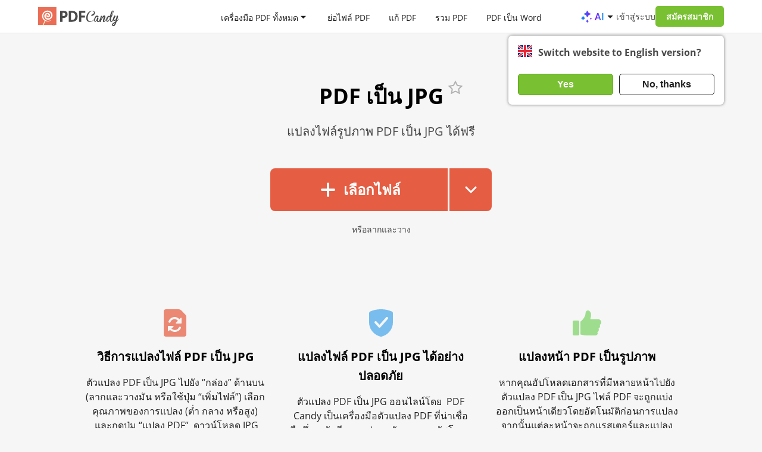

--- FILE ---
content_type: text/html; charset=UTF-8
request_url: https://pdfcandy.com/th/pdf-to-jpg.html
body_size: 16129
content:
<!DOCTYPE html><html lang="th"><head><meta http-equiv="Content-Type" content="text/html; charset=utf-8"><meta charset="utf-8"><meta http-equiv="X-UA-Compatible" content="IE=edge" /><meta name="google" value="notranslate">  <link rel="preload" href="https://static.pdfcandy.com/fonts/opensans/open-sans-v44-cyrillic_latin-regular.woff2" as="font" type="font/woff2" crossorigin="anonymous" fetchPriority="high" />   <link rel="preload" href="https://static.pdfcandy.com/fonts/opensans/open-sans-v44-cyrillic_latin-600.woff2" as="font" type="font/woff2" crossorigin="anonymous" fetchPriority="high" /><link rel="preload" href="https://static.pdfcandy.com/fonts/opensans/open-sans-v44-cyrillic_latin-700.woff2" as="font" type="font/woff2" crossorigin="anonymous" fetchPriority="high" />  <title>PDF เป็น JPG: แปลง PDF เป็น JPG ออนไลน์ฟรี</title><link rel="shortcut icon" href="https://static.pdfcandy.com/images/favicon3.ico"><meta name="viewport" content="width=device-width, initial-scale=1.0"><meta name="description" content="เปลี่ยน PDF เป็น JPG ได้ในคลิกเดียว ไม่มีซอฟต์แวร์เพิ่มเติม เครื่องมือที่ไม่มีโฆษณาพร้อมการแชร์ทันที ลองตอนนี้."><meta property="og:site_name" content="PDF Candy" /><meta property="og:image" content="https://pdfcandy.com/images/extra/pdf-to-jpg.png" /><meta property="og:title" content="PDF เป็น JPG: แปลง PDF เป็น JPG ออนไลน์ฟรี" /><meta property="og:type" content="website" /><meta property="og:url" content="https://pdfcandy.com/th/pdf-to-jpg.html" /><meta property="og:description" content="เปลี่ยน PDF เป็น JPG ได้ในคลิกเดียว ไม่มีซอฟต์แวร์เพิ่มเติม เครื่องมือที่ไม่มีโฆษณาพร้อมการแชร์ทันที ลองตอนนี้." /><meta name="twitter:card" content="summary_large_image" /><meta name="twitter:site" content="@pdfcandy" /><meta name="twitter:creator" content="@pdfcandy"><meta name="twitter:title" content="PDF เป็น JPG: แปลง PDF เป็น JPG ออนไลน์ฟรี" /><meta name="twitter:description" content="เปลี่ยน PDF เป็น JPG ได้ในคลิกเดียว ไม่มีซอฟต์แวร์เพิ่มเติม เครื่องมือที่ไม่มีโฆษณาพร้อมการแชร์ทันที ลองตอนนี้." /><meta name="twitter:image:src" content="https://pdfcandy.com/images/extra/pdf-to-jpg.png" /><link rel="stylesheet" href="https://static.pdfcandy.com/index.css?171031092"><link rel="stylesheet" type="text/css" href="https://static.pdfcandy.com/css/app.pdf.css?1706195390" /><link rel="stylesheet" href="https://static.pdfcandy.com/blog.css?1769615798"><meta name="language" content="th" /><link rel="canonical" href="https://pdfcandy.com/th/pdf-to-jpg.html" /><link rel="alternate" hreflang="x-default" href="https://pdfcandy.com/pdf-to-jpg.html" /><link rel="alternate" hreflang="en" href="https://pdfcandy.com/pdf-to-jpg.html" /><link rel="alternate" hreflang="de" href="https://pdfcandy.com/de/pdf-to-jpg.html" /><link rel="alternate" hreflang="fr" href="https://pdfcandy.com/fr/pdf-to-jpg.html" /><link rel="alternate" hreflang="it" href="https://pdfcandy.com/it/pdf-to-jpg.html" /><link rel="alternate" hreflang="es" href="https://pdfcandy.com/es/pdf-to-jpg.html" /><link rel="alternate" hreflang="pt" href="https://pdfcandy.com/pt/pdf-to-jpg.html" /><link rel="alternate" hreflang="nl" href="https://pdfcandy.com/nl/pdf-to-jpg.html" /><link rel="alternate" hreflang="sv" href="https://pdfcandy.com/se/pdf-to-jpg.html" /><link rel="alternate" hreflang="zh-Hans" href="https://pdfcandy.com/cn/pdf-to-jpg.html" /><link rel="alternate" hreflang="id" href="https://pdfcandy.com/id/pdf-to-jpg.html" /><link rel="alternate" hreflang="vi" href="https://pdfcandy.com/vn/pdf-to-jpg.html" /><link rel="alternate" hreflang="tr" href="https://pdfcandy.com/tr/pdf-to-jpg.html" /><link rel="alternate" hreflang="ru" href="https://pdfcandy.com/ru/pdf-to-jpg.html" /><link rel="alternate" hreflang="ja" href="https://pdfcandy.com/jp/pdf-to-jpg.html" /><link rel="alternate" hreflang="zh-Hant" href="https://pdfcandy.com/tw/pdf-to-jpg.html" /><link rel="alternate" hreflang="th" href="https://pdfcandy.com/th/pdf-to-jpg.html" /><link rel="alternate" hreflang="ar" href="https://pdfcandy.com/ar/pdf-to-jpg.html" /><link rel="alternate" hreflang="pl" href="https://pdfcandy.com/pl/pdf-to-jpg.html" /><link rel="alternate" hreflang="ko" href="https://pdfcandy.com/ko/pdf-to-jpg.html" /><script type="application/ld+json">{"@context":"http://schema.org","@type":"Product","brand":"PDF Candy","name":"PDF เป็น JPG","description":"","category":"Productivity","aggregateRating":{"@type":"AggregateRating","worstRating":"1","bestRating":"5","ratingCount":"147663","ratingValue":"4.7"}}</script><script async src="https://www.googletagmanager.com/gtag/js?id=G-61TEKBGQ22"></script><script> window.dataLayer = window.dataLayer || []; window.glb = window.glb || {}; function gtag() { dataLayer.push(arguments); } gtag('js', new Date()); gtag('config', 'G-61TEKBGQ22'); function setCookie(name, value, options) { options = options || {}; var expires = options.expires; if (typeof expires == "number" && expires) { var d = new Date(); d.setTime(d.getTime() + expires * 1000); expires = options.expires = d; } if (expires && expires.toUTCString) { options.expires = expires.toUTCString(); } value = encodeURIComponent(value); var updatedCookie = name + "=" + value; for (var propName in options) { updatedCookie += "; " + propName; var propValue = options[propName]; if (propValue !== true) { updatedCookie += "=" + propValue; } } document.cookie = updatedCookie; } </script></head><body id="th" class=""><div class="signup-popup popupcandy" data-type='popup'><div class="popupcandy__close svg-cross svg-cross-dims"></div><div class="popupcandy__header" data-titles="[&quot;\u0e25\u0e07\u0e0a\u0e37\u0e48\u0e2d\u0e40\u0e02\u0e49\u0e32\u0e43\u0e0a\u0e49\u0e40\u0e1e\u0e37\u0e48\u0e2d\u0e14\u0e33\u0e40\u0e19\u0e34\u0e19\u0e01\u0e32\u0e23\u0e15\u0e48\u0e2d&quot;,&quot;\u0e40\u0e02\u0e49\u0e32\u0e2a\u0e39\u0e48\u0e23\u0e30\u0e1a\u0e1a\u0e42\u0e14\u0e22\u0e43\u0e0a\u0e49\u0e2d\u0e35\u0e40\u0e21\u0e25&quot;,&quot;\u0e2a\u0e48\u0e07\u0e23\u0e2b\u0e31\u0e2a!&quot;]">ลงชื่อเข้าใช้เพื่อดำเนินการต่อ</div>  <div class="login-popup__social social_list"><button type="button" data-url="/th/google-signin?redirect_state=%2Fth%2Fpdf-to-jpg.html" class="login-popup__social-item gsignin" ><i class="svg-google_sign_in_logo"></i><span>เข้าสู่ระบบด้วย Google</span></button><button type="button" data-url="/th/apple-signin?redirect_state=%2Fth%2Fpdf-to-jpg.html" class="login-popup__social-item apple" ><i class="svg-apple_sign_in_logo"></i><span>เข้าสู่ระบบด้วย Apple</span></button></div><div class="login-popup__or"> หรือ </div><div class="login-popup__social _2"><button type="button" class="login-popup__social-item btn2"><i class="svg-email_sign_in"></i><span>เข้าสู่ระบบโดยใช้อีเมล</span></button></div><div style="display:none" class="login-popup__form"><form action="#" class="login-form"><label for="mail2">อีเมล</label><input id="mail2" type="email" class="login-form__email mb-0" autocomplete="on" autofocus><label style="display:none" for="otp2">กรุณาตรวจสอบอีเมลของคุณ</label><input style="display:none" id="otp2" type="number" class="login-form__otp mb-0" min="0" autocomplete="off" autofocus><div class="popup-error-email popup-error"></div><input type="button" class="login-form__btn btn2" value="เข้าสู่ระบบ"></form></div><div class="terms_text"> การใช้ PDF Candy แสดงว่าคุณยอมรับ<a href="/th/terms-of-use.html">ข้อกำหนดการใช้งาน</a>และ<a href="/th/privacy-policy.html">นโยบายความเป็นส่วนตัว</a>ของเรา </div></div><div class="overlay"></div><div class="mobile-lang__popup popupcandy"><div class="popupcandy__close svg-cross svg-cross-dims"></div><div class="popupcandy__header"> ภาษา </div><div class="select-items"><a href='/pdf-to-jpg.html' class="dropdown__item"><div class="dropdown__item-text"> English </div><div class=""></div></a><a href='/de/pdf-to-jpg.html' class="dropdown__item"><div class="dropdown__item-text"> Deutsch </div><div class=""></div></a><a href='/fr/pdf-to-jpg.html' class="dropdown__item"><div class="dropdown__item-text"> Français </div><div class=""></div></a><a href='/it/pdf-to-jpg.html' class="dropdown__item"><div class="dropdown__item-text"> Italiano </div><div class=""></div></a><a href='/es/pdf-to-jpg.html' class="dropdown__item"><div class="dropdown__item-text"> Español </div><div class=""></div></a><a href='/pt/pdf-to-jpg.html' class="dropdown__item"><div class="dropdown__item-text"> Português </div><div class=""></div></a><a href='/nl/pdf-to-jpg.html' class="dropdown__item"><div class="dropdown__item-text"> Nederlands </div><div class=""></div></a><a href='/se/pdf-to-jpg.html' class="dropdown__item"><div class="dropdown__item-text"> Svenska </div><div class=""></div></a><a href='/cn/pdf-to-jpg.html' class="dropdown__item"><div class="dropdown__item-text"> 简体中文 </div><div class=""></div></a><a href='/id/pdf-to-jpg.html' class="dropdown__item"><div class="dropdown__item-text"> Bahasa Indonesia </div><div class=""></div></a><a href='/vn/pdf-to-jpg.html' class="dropdown__item"><div class="dropdown__item-text"> Tiếng việt </div><div class=""></div></a><a href='/tr/pdf-to-jpg.html' class="dropdown__item"><div class="dropdown__item-text"> Türkçe </div><div class=""></div></a><a href='/ru/pdf-to-jpg.html' class="dropdown__item"><div class="dropdown__item-text"> Русский </div><div class=""></div></a><a href='/jp/pdf-to-jpg.html' class="dropdown__item"><div class="dropdown__item-text"> 日本の </div><div class=""></div></a><a href='/tw/pdf-to-jpg.html' class="dropdown__item"><div class="dropdown__item-text"> 繁體中文 </div><div class=""></div></a><a href='/th/pdf-to-jpg.html' class="dropdown__item active"><div class="dropdown__item-text"> ภาษาไทย </div><div class="active"></div></a><a href='/ar/pdf-to-jpg.html' class="dropdown__item"><div class="dropdown__item-text"> العربية </div><div class=""></div></a><a href='/pl/pdf-to-jpg.html' class="dropdown__item"><div class="dropdown__item-text"> Polski </div><div class=""></div></a><a href='/ko/pdf-to-jpg.html' class="dropdown__item"><div class="dropdown__item-text"> 한국어 </div><div class=""></div></a></div></div>  <header class="header container-wrap"><a href="#" class="arr_back" draggable="false"><i class="svg-back" draggable="false"></i></a><div class="header__logo"><a href="/th/" draggable="false"><img src="https://static.pdfcandy.com/top-logo.svg" width="136" height="34" draggable="false" class="header__logo-img" alt="PDFCandy" title="PDFCandy" /></a></div><div class="header__nav"><div class="header__nav-item" id="all-tools-box-open"><a href="#" onclick="return false;" class="header__nav-link"> เครื่องมือ PDF ทั้งหมด </a><svg class="header__nav-arrow arrow" width="10" height="5" viewBox="0 0 10 5" fill="none" xmlns="http://www.w3.org/2000/svg"><path d="M1.20711 0C0.761654 0 0.538571 0.538571 0.853553 0.853553L4.64645 4.64645C4.84171 4.84171 5.15829 4.84171 5.35355 4.64645L9.14645 0.853553C9.46143 0.53857 9.23835 0 8.79289 0H1.20711Z" fill="#1F1F1F"/></svg></div><a href="/th/compress-pdf.html" class="header__nav-item">ย่อไฟล์ PDF</a><a href="/th/edit-pdf.html" class="header__nav-item">แก้ PDF</a><a href="/th/merge-pdf.html" class="header__nav-item">รวม PDF</a><a href="/th/pdf-to-word.html" class="header__nav-item">PDF เป็น Word</a></div>  <div class="header__profile"><div class="header-menu-item-ai"><a href="#" class="header-ai-dropdown-trigger"><i class="svg-ai-stars"></i><span>AI</span><i class="arrow svg-arrow"></i></a><div class="ai-dropdown" data-type="popup"><ul class="dropdown-menu"><li><a href="/th/pdf-summarizer.html"><i class="svg-pdf-summarizer"></i> สรุป PDF </a></li><li><a href="/th/pdf-chat.html"><i class="svg-pdf-chat"></i> แชทกับ PDF </a></li><li><a href="/th/pdf-translator.html"><i class="svg-pdf-translator"></i> แปล PDF </a></li></ul></div></div><div class="header__profile-login">เข้าสู่ระบบ</div><div class="btn2 header__profile-signupBtn">สมัครสมาชิก</div><div id="langpopup" class="lang__suggest"><div class="lang__suggest-question"><div class="langpopup__img svg-{lang} svg-{lang}-dims"></div><div class="lang__suggest-text phrase2"></div></div><div class="lang__suggest-btns"><button class="lang__suggest-btn lang__suggest-relocate phrase4 btn2"></button><button class="lang__suggest-close phrase3 lang__suggest-btn btn2 btn-inactive"></button></div></div>  <div class="header__profile-burger "><span></span></div>  </div>  <div class="header__popups"><div class="all-tools-box" data-type="popup"><div class="all-tools-menu container-wrap"><div class=" block block-1"><div class="menu-header short-text"><span title="การจัดการไฟล์ PDF">การจัดการไฟล์ PDF</span></div><div class="all-tools__container"><a title="แก้ PDF" href="/th/edit-pdf.html" class="" ><div class="item short-text "><div class="svg-block"><i class="svg-edit-pdf svg-edit-pdf-dims"></i></div><span>แก้ PDF</span></div></a><a title="ย่อไฟล์ PDF" href="/th/compress-pdf.html" class="" ><div class="item short-text "><div class="svg-block"><i class="svg-compress-pdf svg-compress-pdf-dims"></i></div><span>ย่อไฟล์ PDF</span></div></a><a title="สรุป PDF" href="/th/pdf-summarizer.html" class="" ><div class="item short-text "><div class="svg-block"><i class="svg-pdf-summarizer svg-pdf-summarizer-dims"></i></div><span>สรุป PDF</span></div></a><a title="รวม PDF" href="/th/merge-pdf.html" class="" ><div class="item short-text "><div class="svg-block"><i class="svg-merge-pdf svg-merge-pdf-dims"></i></div><span>รวม PDF</span></div></a><a title="ตัวแปล PDF" href="/th/pdf-translator.html" class="" ><div class="item short-text "><div class="svg-block"><i class="svg-pdf-translator svg-pdf-translator-dims"></i></div><span>ตัวแปล PDF</span></div></a><a title="แชทกับ PDF" href="/th/pdf-chat.html" class="" ><div class="item short-text "><div class="svg-block"><i class="svg-pdf-chat svg-pdf-chat-dims"></i></div><span>แชทกับ PDF</span></div></a><a title="แยกไฟล์ PDF" href="/th/split-pdf.html" class="" ><div class="item short-text "><div class="svg-block"><i class="svg-split-pdf svg-split-pdf-dims"></i></div><span>แยกไฟล์ PDF</span></div></a><a title="ปลดล็อก PDF" href="/th/unlock-pdf.html" class="" ><div class="item short-text "><div class="svg-block"><i class="svg-unlock-pdf svg-unlock-pdf-dims"></i></div><span>ปลดล็อก PDF</span></div></a><a title="ปกป้อง PDF" href="/th/protect-pdf.html" class="" ><div class="item short-text "><div class="svg-block"><i class="svg-protect-pdf svg-protect-pdf-dims"></i></div><span>ปกป้อง PDF</span></div></a><a title="หมุน PDF" href="/th/rotate-pdf.html" class="" ><div class="item short-text "><div class="svg-block"><i class="svg-rotate-pdf svg-rotate-pdf-dims"></i></div><span>หมุน PDF</span></div></a><a title="ครอบตัด PDF" href="/th/crop-pdf.html" class="" ><div class="item short-text "><div class="svg-block"><i class="svg-crop-pdf svg-crop-pdf-dims"></i></div><span>ครอบตัด PDF</span></div></a><a title="เซ็นชื่อ PDF" href="/th/sign-pdf.html" class="" ><div class="item short-text "><div class="svg-block"><i class="svg-sign-pdf svg-sign-pdf-dims"></i></div><span>เซ็นชื่อ PDF</span></div></a><a title="แก้ไขเมตาดาต้า" href="/th/edit-pdf-meta.html" class="" ><div class="item short-text "><div class="svg-block"><i class="svg-edit-pdf-meta svg-edit-pdf-meta-dims"></i></div><span>แก้ไขเมตาดาต้า</span></div></a><a title="ลบหน้า" href="/th/delete-pages.html" class="" ><div class="item short-text "><div class="svg-block"><i class="svg-delete-pages svg-delete-pages-dims"></i></div><span>ลบหน้า</span></div></a><a title="จัดเรียงหน้าใหม่" href="/th/rearrange-pdf.html" class="" ><div class="item short-text "><div class="svg-block"><i class="svg-rearrange-pdf svg-rearrange-pdf-dims"></i></div><span>จัดเรียงหน้าใหม่</span></div></a><a title="แยกหน้า" href="/th/extract-pages-from-pdf.html" class="" ><div class="item short-text "><div class="svg-block"><i class="svg-extract-pages-from-pdf svg-extract-pages-from-pdf-dims"></i></div><span>แยกหน้า</span></div></a><a title="แตกข้อความ" href="/th/extract-text.html" class="" ><div class="item short-text "><div class="svg-block"><i class="svg-extract-text svg-extract-text-dims"></i></div><span>แตกข้อความ</span></div></a><a title="เครื่องมือ PDF ทั้งหมด" href="/th/tools.html" class="all-tools-link"><div class="item short-text"><div class="svg-block"><i class="svg-all-tools"></i></div><span>เครื่องมือ PDF ทั้งหมด</span></div></a></div></div><div class=" block block-2"><div class="menu-header short-text"><span title="แปลงเป็น PDF">แปลงเป็น PDF</span></div><div class="all-tools__container"><a title="Word เป็น PDF" href="/th/word-to-pdf.html" class="" ><div class="item short-text "><div class="svg-block"><i class="svg-word-to-pdf svg-word-to-pdf-dims"></i></div><span>Word เป็น PDF</span></div></a><a title="JPG เป็น PDF" href="/th/jpg-to-pdf.html" class="" ><div class="item short-text "><div class="svg-block"><i class="svg-jpg-to-pdf svg-jpg-to-pdf-dims"></i></div><span>JPG เป็น PDF</span></div></a><a title="โปรแกรมแปลงไฟล์ PDF" href="/th/" class="" ><div class="item short-text "><div class="svg-block"><i class="svg-pdf-converter svg-pdf-converter-dims"></i></div><span>โปรแกรมแปลงไฟล์ PDF</span></div></a><a title="PNG เป็น PDF" href="/th/png-to-pdf.html" class="" ><div class="item short-text "><div class="svg-block"><i class="svg-png-to-pdf svg-png-to-pdf-dims"></i></div><span>PNG เป็น PDF</span></div></a><a title="EPUB เป็น PDF" href="/th/epub-to-pdf.html" class="" ><div class="item short-text "><div class="svg-block"><i class="svg-epub-to-pdf svg-epub-to-pdf-dims"></i></div><span>EPUB เป็น PDF</span></div></a><a title="แปลงเป็น PDF" href="/th/convert-to-pdf.html" class="" ><div class="item short-text "><div class="svg-block"><i class="svg-convert-to-pdf svg-convert-to-pdf-dims"></i></div><span>แปลงเป็น PDF</span></div></a><a title="DOCX เป็น PDF" href="/th/docx-to-pdf.html" class="" ><div class="item short-text "><div class="svg-block"><i class="svg-docx-to-pdf svg-docx-to-pdf-dims"></i></div><span>DOCX เป็น PDF</span></div></a><a title="Excel เป็น PDF" href="/th/excel-to-pdf.html" class="" ><div class="item short-text "><div class="svg-block"><i class="svg-excel-to-pdf svg-excel-to-pdf-dims"></i></div><span>Excel เป็น PDF</span></div></a><a title="รูปภาพเป็น PDF" href="/th/image-to-pdf.html" class="" ><div class="item short-text "><div class="svg-block"><i class="svg-image-to-pdf svg-image-to-pdf-dims"></i></div><span>รูปภาพเป็น PDF</span></div></a><a title="PPT เป็น PDF" href="/th/ppt-to-pdf.html" class="" ><div class="item short-text "><div class="svg-block"><i class="svg-ppt-to-pdf svg-ppt-to-pdf-dims"></i></div><span>PPT เป็น PDF</span></div></a><a title="PPTX เป็น PDF" href="/th/pptx-to-pdf.html" class="" ><div class="item short-text "><div class="svg-block"><i class="svg-pptx-to-pdf svg-pptx-to-pdf-dims"></i></div><span>PPTX เป็น PDF</span></div></a><a title="HEIC เป็น PDF" href="/th/heic-to-pdf.html" class="" ><div class="item short-text "><div class="svg-block"><i class="svg-heic-to-pdf svg-heic-to-pdf-dims"></i></div><span>HEIC เป็น PDF</span></div></a><a title="HTML เป็น PDF" href="/th/html-to-pdf.html" class="" ><div class="item short-text "><div class="svg-block"><i class="svg-html-to-pdf svg-html-to-pdf-dims"></i></div><span>HTML เป็น PDF</span></div></a><a title="DjVu เป็น PDF" href="/th/djvu-to-pdf.html" class="" ><div class="item short-text "><div class="svg-block"><i class="svg-djvu-to-pdf svg-djvu-to-pdf-dims"></i></div><span>DjVu เป็น PDF</span></div></a><a title="PAGES เป็น PDF" href="/th/pages-to-pdf.html" class="" ><div class="item short-text "><div class="svg-block"><i class="svg-pages-to-pdf svg-pages-to-pdf-dims"></i></div><span>PAGES เป็น PDF</span></div></a><a title="TIFF เป็น PDF" href="/th/tiff-to-pdf.html" class="" ><div class="item short-text "><div class="svg-block"><i class="svg-tiff-to-pdf svg-tiff-to-pdf-dims"></i></div><span>TIFF เป็น PDF</span></div></a><a title="TXT เป็น PDF" href="/th/txt-to-pdf.html" class="" ><div class="item short-text "><div class="svg-block"><i class="svg-txt-to-pdf svg-txt-to-pdf-dims"></i></div><span>TXT เป็น PDF</span></div></a><a title="ODT เป็น PDF" href="/th/odt-to-pdf.html" class="" ><div class="item short-text "><div class="svg-block"><i class="svg-odt-to-pdf svg-odt-to-pdf-dims"></i></div><span>ODT เป็น PDF</span></div></a><a title="SVG เป็น PDF" href="/th/svg-to-pdf.html" class="" ><div class="item short-text "><div class="svg-block"><i class="svg-svg-to-pdf svg-svg-to-pdf-dims"></i></div><span>SVG เป็น PDF</span></div></a><a title="CSV เป็น PDF" href="/th/csv-to-pdf.html" class="" ><div class="item short-text "><div class="svg-block"><i class="svg-csv-to-pdf svg-csv-to-pdf-dims"></i></div><span>CSV เป็น PDF</span></div></a><a title="RTF เป็น PDF" href="/th/rtf-to-pdf.html" class="" ><div class="item short-text "><div class="svg-block"><i class="svg-rtf-to-pdf svg-rtf-to-pdf-dims"></i></div><span>RTF เป็น PDF</span></div></a><a title="MOBI เป็น PDF" href="/th/mobi-to-pdf.html" class="" ><div class="item short-text "><div class="svg-block"><i class="svg-mobi-to-pdf svg-mobi-to-pdf-dims"></i></div><span>MOBI เป็น PDF</span></div></a><a title="DWG เป็น PDF" href="/th/dwg-to-pdf.html" class="" ><div class="item short-text "><div class="svg-block"><i class="svg-dwg-to-pdf svg-dwg-to-pdf-dims"></i></div><span>DWG เป็น PDF</span></div></a><a title="PUB เป็น PDF" href="/th/pub-to-pdf.html" class="" ><div class="item short-text "><div class="svg-block"><i class="svg-pub-to-pdf svg-pub-to-pdf-dims"></i></div><span>PUB เป็น PDF</span></div></a><a title="XPS เป็น PDF" href="/th/xps-to-pdf.html" class="" ><div class="item short-text "><div class="svg-block"><i class="svg-xps-to-pdf svg-xps-to-pdf-dims"></i></div><span>XPS เป็น PDF</span></div></a><a title="XML เป็น PDF" href="/th/xml-to-pdf.html" class="" ><div class="item short-text "><div class="svg-block"><i class="svg-xml-to-pdf svg-xml-to-pdf-dims"></i></div><span>XML เป็น PDF</span></div></a><a title="เครื่องมือ PDF ทั้งหมด" href="/th/tools.html" class="all-tools-link"><div class="item short-text"><div class="svg-block"><i class="svg-all-tools"></i></div><span>เครื่องมือ PDF ทั้งหมด</span></div></a></div></div><div class="min-width block block-3"><div class="menu-header short-text"><span title="แปลงจาก PDF">แปลงจาก PDF</span></div><div class="all-tools__container"><a title="PDF OCR" href="/th/pdf-ocr.html" class="" ><div class="item short-text "><div class="svg-block"><i class="svg-pdf-ocr svg-pdf-ocr-dims"></i></div><span>PDF OCR</span></div></a><a title="PDF เป็น Word" href="/th/pdf-to-word.html" class="" ><div class="item short-text "><div class="svg-block"><i class="svg-pdf-to-word svg-pdf-to-word-dims"></i></div><span>PDF เป็น Word</span></div></a><a title="PDF เป็น JPG" href="/th/pdf-to-jpg.html" class="" ><div class="item short-text "><div class="svg-block"><i class="svg-pdf-to-jpg svg-pdf-to-jpg-dims"></i></div><span>PDF เป็น JPG</span></div></a><a title="PDF เป็น PNG" href="/th/pdf-to-png.html" class="" ><div class="item short-text "><div class="svg-block"><i class="svg-pdf-to-png svg-pdf-to-png-dims"></i></div><span>PDF เป็น PNG</span></div></a><a title="PDF เป็น EPUB" href="/th/pdf-to-epub.html" class="" ><div class="item short-text "><div class="svg-block"><i class="svg-pdf-to-epub svg-pdf-to-epub-dims"></i></div><span>PDF เป็น EPUB</span></div></a><a title="PDF เป็น DOCX" href="/th/pdf-to-docx.html" class="" ><div class="item short-text "><div class="svg-block"><i class="svg-pdf-to-docx svg-pdf-to-docx-dims"></i></div><span>PDF เป็น DOCX</span></div></a><a title="PDF เป็น Excel" href="/th/pdf-to-excel.html" class="" ><div class="item short-text "><div class="svg-block"><i class="svg-pdf-to-excel svg-pdf-to-excel-dims"></i></div><span>PDF เป็น Excel</span></div></a><a title="PDF เป็นรูปภาพ" href="/th/pdf-to-image.html" class="" ><div class="item short-text "><div class="svg-block"><i class="svg-pdf-to-image svg-pdf-to-image-dims"></i></div><span>PDF เป็นรูปภาพ</span></div></a><a title="PDF เป็น PPT" href="/th/pdf-to-ppt.html" class="" ><div class="item short-text "><div class="svg-block"><i class="svg-pdf-to-ppt svg-pdf-to-ppt-dims"></i></div><span>PDF เป็น PPT</span></div></a><a title="PDF เป็น TIFF" href="/th/pdf-to-tiff.html" class="" ><div class="item short-text "><div class="svg-block"><i class="svg-pdf-to-tiff svg-pdf-to-tiff-dims"></i></div><span>PDF เป็น TIFF</span></div></a><a title="PDF เป็น ODT" href="/th/pdf-to-odt.html" class="" ><div class="item short-text "><div class="svg-block"><i class="svg-pdf-to-odt svg-pdf-to-odt-dims"></i></div><span>PDF เป็น ODT</span></div></a><a title="PDF เป็น PDF/A" href="/th/pdf-to-pdfa.html" class="" ><div class="item short-text "><div class="svg-block"><i class="svg-pdf-to-pdfa svg-pdf-to-pdfa-dims"></i></div><span>PDF เป็น PDF/A</span></div></a><a title="PDF เป็น SVG" href="/th/pdf-to-svg.html" class="" ><div class="item short-text "><div class="svg-block"><i class="svg-pdf-to-svg svg-pdf-to-svg-dims"></i></div><span>PDF เป็น SVG</span></div></a><a title="PDF เป็น CSV" href="/th/pdf-to-csv.html" class="" ><div class="item short-text "><div class="svg-block"><i class="svg-pdf-to-csv svg-pdf-to-csv-dims"></i></div><span>PDF เป็น CSV</span></div></a><a title="PDF เป็น RTF" href="/th/pdf-to-rtf.html" class="" ><div class="item short-text "><div class="svg-block"><i class="svg-pdf-to-rtf svg-pdf-to-rtf-dims"></i></div><span>PDF เป็น RTF</span></div></a><a title="PDF เป็น MOBI" href="/th/pdf-to-mobi.html" class="" ><div class="item short-text "><div class="svg-block"><i class="svg-pdf-to-mobi svg-pdf-to-mobi-dims"></i></div><span>PDF เป็น MOBI</span></div></a><a title="PDF เป็น GIF" href="/th/pdf-to-gif.html" class="" ><div class="item short-text "><div class="svg-block"><i class="svg-pdf-to-gif svg-pdf-to-gif-dims"></i></div><span>PDF เป็น GIF</span></div></a><a title="เครื่องมือ PDF ทั้งหมด" href="/th/tools.html" class="all-tools-link"><div class="item short-text"><div class="svg-block"><i class="svg-all-tools"></i></div><span>เครื่องมือ PDF ทั้งหมด</span></div></a></div></div></div></div></div><div class="mobile"><div class="mobile-menu"><button class="accordion">การจัดการไฟล์ PDF <div class="accordion-arrow svg-arrow-down-mobile svg-arrow-down-mobile-dims"></div></button><div class="panel"><a href="/th/edit-pdf.html" class="" ><div class="item"><div class="svg-block svg-edit-pdf svg-edit-pdf-dims"></div> แก้ PDF </div></a><a href="/th/compress-pdf.html" class="" ><div class="item"><div class="svg-block svg-compress-pdf svg-compress-pdf-dims"></div> ย่อไฟล์ PDF </div></a><a href="/th/pdf-summarizer.html" class="" ><div class="item"><div class="svg-block svg-pdf-summarizer svg-pdf-summarizer-dims"></div> สรุป PDF </div></a><a href="/th/merge-pdf.html" class="" ><div class="item"><div class="svg-block svg-merge-pdf svg-merge-pdf-dims"></div> รวม PDF </div></a><a href="/th/pdf-translator.html" class="" ><div class="item"><div class="svg-block svg-pdf-translator svg-pdf-translator-dims"></div> ตัวแปล PDF </div></a><a href="/th/pdf-chat.html" class="" ><div class="item"><div class="svg-block svg-pdf-chat svg-pdf-chat-dims"></div> แชทกับ PDF </div></a><a href="/th/split-pdf.html" class="" ><div class="item"><div class="svg-block svg-split-pdf svg-split-pdf-dims"></div> แยกไฟล์ PDF </div></a><a href="/th/unlock-pdf.html" class="" ><div class="item"><div class="svg-block svg-unlock-pdf svg-unlock-pdf-dims"></div> ปลดล็อก PDF </div></a><a href="/th/protect-pdf.html" class="" ><div class="item"><div class="svg-block svg-protect-pdf svg-protect-pdf-dims"></div> ปกป้อง PDF </div></a><a href="/th/rotate-pdf.html" class="" ><div class="item"><div class="svg-block svg-rotate-pdf svg-rotate-pdf-dims"></div> หมุน PDF </div></a><a href="/th/crop-pdf.html" class="" ><div class="item"><div class="svg-block svg-crop-pdf svg-crop-pdf-dims"></div> ครอบตัด PDF </div></a><a href="/th/sign-pdf.html" class="" ><div class="item"><div class="svg-block svg-sign-pdf svg-sign-pdf-dims"></div> เซ็นชื่อ PDF </div></a><a href="/th/edit-pdf-meta.html" class="" ><div class="item"><div class="svg-block svg-edit-pdf-meta svg-edit-pdf-meta-dims"></div> แก้ไขเมตาดาต้า </div></a><a href="/th/delete-pages.html" class="" ><div class="item"><div class="svg-block svg-delete-pages svg-delete-pages-dims"></div> ลบหน้า </div></a><a href="/th/rearrange-pdf.html" class="" ><div class="item"><div class="svg-block svg-rearrange-pdf svg-rearrange-pdf-dims"></div> จัดเรียงหน้าใหม่ </div></a><a href="/th/extract-pages-from-pdf.html" class="" ><div class="item"><div class="svg-block svg-extract-pages-from-pdf svg-extract-pages-from-pdf-dims"></div> แยกหน้า </div></a><a href="/th/extract-text.html" class="" ><div class="item"><div class="svg-block svg-extract-text svg-extract-text-dims"></div> แตกข้อความ </div></a><a href="/th/extract-images.html" class="" ><div class="item"><div class="svg-block svg-extract-images svg-extract-images-dims"></div> แตกรูปภาพ </div></a><a href="/th/add-page-numbers.html" class="" ><div class="item"><div class="svg-block svg-add-page-numbers svg-add-page-numbers-dims"></div> เพิ่มหมายเลขหน้า </div></a><a href="/th/edit-pdf-text.html" class="" ><div class="item"><div class="svg-block svg-edit-pdf-text svg-edit-pdf-text-dims"></div> แก้ไขข้อความ PDF </div></a><a href="/th/pdf-reader.html" class="" ><div class="item"><div class="svg-block svg-pdf-reader svg-pdf-reader-dims"></div> โปรแกรมดู PDF </div></a><a href="/th/add-watermark.html" class="" ><div class="item"><div class="svg-block svg-add-watermark svg-add-watermark-dims"></div> เพิ่มลายน้ำ </div></a><a href="/th/add-text-to-pdf.html" class="" ><div class="item"><div class="svg-block svg-add-text-to-pdf svg-add-text-to-pdf-dims"></div> เพิ่มข้อความ </div></a><a href="/th/add-image-to-pdf.html" class="" ><div class="item"><div class="svg-block svg-add-image-to-pdf svg-add-image-to-pdf-dims"></div> เพิ่มรูปภาพลงใน PDF </div></a><a href="/th/flatten-pdf.html" class="" ><div class="item"><div class="svg-block svg-flatten-pdf svg-flatten-pdf-dims"></div> แผ่ PDF </div></a><a href="/th/annotate-pdf.html" class="" ><div class="item"><div class="svg-block svg-annotate-pdf svg-annotate-pdf-dims"></div> คำอธิบายประกอบ PDF </div></a><a href="/th/highlight-pdf.html" class="" ><div class="item"><div class="svg-block svg-highlight-pdf svg-highlight-pdf-dims"></div> ไฮไลท์ PDF </div></a><a href="/th/create-pdf.html" class="" ><div class="item"><div class="svg-block svg-create-pdf svg-create-pdf-dims"></div> สร้าง PDF </div></a><a href="/th/remove-metadata.html" class="" ><div class="item"><div class="svg-block svg-remove-metadata svg-remove-metadata-dims"></div> ลบข้อมูลเมตา </div></a><a href="/th/resize-pdf.html" class="" ><div class="item"><div class="svg-block svg-resize-pdf svg-resize-pdf-dims"></div> ปรับขนาดหน้า </div></a><a href="/th/whiteout-pdf.html" class="" ><div class="item"><div class="svg-block svg-whiteout-pdf svg-whiteout-pdf-dims"></div> ไฟล์ PDF ไวท์เอาท์ </div></a><a href="/th/pdf-to-black-and-white.html" class="" ><div class="item"><div class="svg-block svg-pdf-to-black-and-white svg-pdf-to-black-and-white-dims"></div> PDF ระดับสีเทา </div></a><a href="/th/header-footer.html" class="" ><div class="item"><div class="svg-block svg-header-footer svg-header-footer-dims"></div> ส่วนหัวและส่วนท้าย </div></a><a href="/th/repair-pdf.html" class="" ><div class="item"><div class="svg-block svg-repair-pdf svg-repair-pdf-dims"></div> ซ่อมแซม PDF </div></a><a href="/th/pdf-filler.html" class="" ><div class="item"><div class="svg-block svg-pdf-filler svg-pdf-filler-dims"></div> ตัวกรอก PDF </div></a><a href="/th/organize-pdf.html" class="" ><div class="item"><div class="svg-block svg-organize-pdf svg-organize-pdf-dims"></div> จัดระเบียบหน้า </div></a><a href="/th/tools.html"><div class="item"><div class="svg-block svg-all-tools"></div> เครื่องมือ PDF ทั้งหมด </div></a></div><button class="accordion">แปลงเป็น PDF <div class="accordion-arrow svg-arrow-down-mobile svg-arrow-down-mobile-dims"></div></button><div class="panel"><a href="/th/word-to-pdf.html" class="" ><div class="item"><div class="svg-block svg-word-to-pdf svg-word-to-pdf-dims"></div> Word เป็น PDF </div></a><a href="/th/jpg-to-pdf.html" class="" ><div class="item"><div class="svg-block svg-jpg-to-pdf svg-jpg-to-pdf-dims"></div> JPG เป็น PDF </div></a><a href="/th/" class="" ><div class="item"><div class="svg-block svg-pdf-converter svg-pdf-converter-dims"></div> โปรแกรมแปลงไฟล์ PDF </div></a><a href="/th/png-to-pdf.html" class="" ><div class="item"><div class="svg-block svg-png-to-pdf svg-png-to-pdf-dims"></div> PNG เป็น PDF </div></a><a href="/th/epub-to-pdf.html" class="" ><div class="item"><div class="svg-block svg-epub-to-pdf svg-epub-to-pdf-dims"></div> EPUB เป็น PDF </div></a><a href="/th/convert-to-pdf.html" class="" ><div class="item"><div class="svg-block svg-convert-to-pdf svg-convert-to-pdf-dims"></div> แปลงเป็น PDF </div></a><a href="/th/docx-to-pdf.html" class="" ><div class="item"><div class="svg-block svg-docx-to-pdf svg-docx-to-pdf-dims"></div> DOCX เป็น PDF </div></a><a href="/th/excel-to-pdf.html" class="" ><div class="item"><div class="svg-block svg-excel-to-pdf svg-excel-to-pdf-dims"></div> Excel เป็น PDF </div></a><a href="/th/image-to-pdf.html" class="" ><div class="item"><div class="svg-block svg-image-to-pdf svg-image-to-pdf-dims"></div> รูปภาพเป็น PDF </div></a><a href="/th/ppt-to-pdf.html" class="" ><div class="item"><div class="svg-block svg-ppt-to-pdf svg-ppt-to-pdf-dims"></div> PPT เป็น PDF </div></a><a href="/th/pptx-to-pdf.html" class="" ><div class="item"><div class="svg-block svg-pptx-to-pdf svg-pptx-to-pdf-dims"></div> PPTX เป็น PDF </div></a><a href="/th/heic-to-pdf.html" class="" ><div class="item"><div class="svg-block svg-heic-to-pdf svg-heic-to-pdf-dims"></div> HEIC เป็น PDF </div></a><a href="/th/html-to-pdf.html" class="" ><div class="item"><div class="svg-block svg-html-to-pdf svg-html-to-pdf-dims"></div> HTML เป็น PDF </div></a><a href="/th/djvu-to-pdf.html" class="" ><div class="item"><div class="svg-block svg-djvu-to-pdf svg-djvu-to-pdf-dims"></div> DjVu เป็น PDF </div></a><a href="/th/pages-to-pdf.html" class="" ><div class="item"><div class="svg-block svg-pages-to-pdf svg-pages-to-pdf-dims"></div> PAGES เป็น PDF </div></a><a href="/th/tiff-to-pdf.html" class="" ><div class="item"><div class="svg-block svg-tiff-to-pdf svg-tiff-to-pdf-dims"></div> TIFF เป็น PDF </div></a><a href="/th/txt-to-pdf.html" class="" ><div class="item"><div class="svg-block svg-txt-to-pdf svg-txt-to-pdf-dims"></div> TXT เป็น PDF </div></a><a href="/th/odt-to-pdf.html" class="" ><div class="item"><div class="svg-block svg-odt-to-pdf svg-odt-to-pdf-dims"></div> ODT เป็น PDF </div></a><a href="/th/svg-to-pdf.html" class="" ><div class="item"><div class="svg-block svg-svg-to-pdf svg-svg-to-pdf-dims"></div> SVG เป็น PDF </div></a><a href="/th/csv-to-pdf.html" class="" ><div class="item"><div class="svg-block svg-csv-to-pdf svg-csv-to-pdf-dims"></div> CSV เป็น PDF </div></a><a href="/th/rtf-to-pdf.html" class="" ><div class="item"><div class="svg-block svg-rtf-to-pdf svg-rtf-to-pdf-dims"></div> RTF เป็น PDF </div></a><a href="/th/mobi-to-pdf.html" class="" ><div class="item"><div class="svg-block svg-mobi-to-pdf svg-mobi-to-pdf-dims"></div> MOBI เป็น PDF </div></a><a href="/th/dwg-to-pdf.html" class="" ><div class="item"><div class="svg-block svg-dwg-to-pdf svg-dwg-to-pdf-dims"></div> DWG เป็น PDF </div></a><a href="/th/pub-to-pdf.html" class="" ><div class="item"><div class="svg-block svg-pub-to-pdf svg-pub-to-pdf-dims"></div> PUB เป็น PDF </div></a><a href="/th/xps-to-pdf.html" class="" ><div class="item"><div class="svg-block svg-xps-to-pdf svg-xps-to-pdf-dims"></div> XPS เป็น PDF </div></a><a href="/th/xml-to-pdf.html" class="" ><div class="item"><div class="svg-block svg-xml-to-pdf svg-xml-to-pdf-dims"></div> XML เป็น PDF </div></a><a href="/th/webp-to-pdf.html" class="" ><div class="item"><div class="svg-block svg-webp-to-pdf svg-webp-to-pdf-dims"></div> WebP เป็น PDF </div></a><a href="/th/heif-to-pdf.html" class="" ><div class="item"><div class="svg-block svg-heif-to-pdf svg-heif-to-pdf-dims"></div> HEIF เป็น PDF </div></a><a href="/th/jfif-to-pdf.html" class="" ><div class="item"><div class="svg-block svg-jfif-to-pdf svg-jfif-to-pdf-dims"></div> JFIF เป็น PDF </div></a><a href="/th/gif-to-pdf.html" class="" ><div class="item"><div class="svg-block svg-gif-to-pdf svg-gif-to-pdf-dims"></div> GIF เป็น PDF </div></a><a href="/th/bmp-to-pdf.html" class="" ><div class="item"><div class="svg-block svg-bmp-to-pdf svg-bmp-to-pdf-dims"></div> BMP เป็น PDF </div></a><a href="/th/hwp-to-pdf.html" class="" ><div class="item"><div class="svg-block svg-hwp-to-pdf svg-hwp-to-pdf-dims"></div> HWP เป็น PDF </div></a><a href="/th/chm-to-pdf.html" class="" ><div class="item"><div class="svg-block svg-chm-to-pdf svg-chm-to-pdf-dims"></div> CHM เป็น PDF </div></a><a href="/th/fb2-to-pdf.html" class="" ><div class="item"><div class="svg-block svg-fb2-to-pdf svg-fb2-to-pdf-dims"></div> FB2 เป็น PDF </div></a><a href="/th/zip-to-pdf.html" class="" ><div class="item"><div class="svg-block svg-zip-to-pdf svg-zip-to-pdf-dims"></div> ZIP เป็น PDF </div></a><a href="/th/url-to-pdf.html" class="" ><div class="item"><div class="svg-block svg-url-to-pdf svg-url-to-pdf-dims"></div> URL เป็น PDF </div></a><a href="/th/wps-to-pdf.html" class="" ><div class="item"><div class="svg-block svg-wps-to-pdf svg-wps-to-pdf-dims"></div> WPS เป็น PDF </div></a><a href="/th/eml-to-pdf.html" class="" ><div class="item"><div class="svg-block svg-eml-to-pdf svg-eml-to-pdf-dims"></div> EML เป็น PDF </div></a><a href="/th/md-to-pdf.html" class="" ><div class="item"><div class="svg-block svg-md-to-pdf svg-md-to-pdf-dims"></div> MD เป็น PDF </div></a><a href="/th/ebook-to-pdf.html" class="" ><div class="item"><div class="svg-block svg-ebook-to-pdf svg-ebook-to-pdf-dims"></div> แปลงอีบุ๊กเป็น PDF </div></a><a href="/th/dxf-to-pdf.html" class="" ><div class="item"><div class="svg-block svg-dxf-to-pdf svg-dxf-to-pdf-dims"></div> DXF เป็น PDF </div></a><a href="/th/cbz-to-pdf.html" class="" ><div class="item"><div class="svg-block svg-cbz-to-pdf svg-cbz-to-pdf-dims"></div> CBZ เป็น PDF </div></a><a href="/th/ai-to-pdf.html" class="" ><div class="item"><div class="svg-block svg-ai-to-pdf svg-ai-to-pdf-dims"></div> AI เป็น PDF </div></a><a href="/th/cbr-to-pdf.html" class="" ><div class="item"><div class="svg-block svg-cbr-to-pdf svg-cbr-to-pdf-dims"></div> CBR เป็น PDF </div></a></div><button class="accordion">แปลงจาก PDF <div class="accordion-arrow svg-arrow-down-mobile svg-arrow-down-mobile-dims"></div></button><div class="panel"><a href="/th/pdf-ocr.html" class="" ><div class="item"><div class="svg-block svg-pdf-ocr svg-pdf-ocr-dims"></div> PDF OCR </div></a><a href="/th/pdf-to-word.html" class="" ><div class="item"><div class="svg-block svg-pdf-to-word svg-pdf-to-word-dims"></div> PDF เป็น Word </div></a><a href="/th/pdf-to-jpg.html" class="" ><div class="item"><div class="svg-block svg-pdf-to-jpg svg-pdf-to-jpg-dims"></div> PDF เป็น JPG </div></a><a href="/th/pdf-to-png.html" class="" ><div class="item"><div class="svg-block svg-pdf-to-png svg-pdf-to-png-dims"></div> PDF เป็น PNG </div></a><a href="/th/pdf-to-epub.html" class="" ><div class="item"><div class="svg-block svg-pdf-to-epub svg-pdf-to-epub-dims"></div> PDF เป็น EPUB </div></a><a href="/th/pdf-to-docx.html" class="" ><div class="item"><div class="svg-block svg-pdf-to-docx svg-pdf-to-docx-dims"></div> PDF เป็น DOCX </div></a><a href="/th/pdf-to-excel.html" class="" ><div class="item"><div class="svg-block svg-pdf-to-excel svg-pdf-to-excel-dims"></div> PDF เป็น Excel </div></a><a href="/th/pdf-to-image.html" class="" ><div class="item"><div class="svg-block svg-pdf-to-image svg-pdf-to-image-dims"></div> PDF เป็นรูปภาพ </div></a><a href="/th/pdf-to-ppt.html" class="" ><div class="item"><div class="svg-block svg-pdf-to-ppt svg-pdf-to-ppt-dims"></div> PDF เป็น PPT </div></a><a href="/th/pdf-to-tiff.html" class="" ><div class="item"><div class="svg-block svg-pdf-to-tiff svg-pdf-to-tiff-dims"></div> PDF เป็น TIFF </div></a><a href="/th/pdf-to-odt.html" class="" ><div class="item"><div class="svg-block svg-pdf-to-odt svg-pdf-to-odt-dims"></div> PDF เป็น ODT </div></a><a href="/th/pdf-to-pdfa.html" class="" ><div class="item"><div class="svg-block svg-pdf-to-pdfa svg-pdf-to-pdfa-dims"></div> PDF เป็น PDF/A </div></a><a href="/th/pdf-to-svg.html" class="" ><div class="item"><div class="svg-block svg-pdf-to-svg svg-pdf-to-svg-dims"></div> PDF เป็น SVG </div></a><a href="/th/pdf-to-csv.html" class="" ><div class="item"><div class="svg-block svg-pdf-to-csv svg-pdf-to-csv-dims"></div> PDF เป็น CSV </div></a><a href="/th/pdf-to-rtf.html" class="" ><div class="item"><div class="svg-block svg-pdf-to-rtf svg-pdf-to-rtf-dims"></div> PDF เป็น RTF </div></a><a href="/th/pdf-to-mobi.html" class="" ><div class="item"><div class="svg-block svg-pdf-to-mobi svg-pdf-to-mobi-dims"></div> PDF เป็น MOBI </div></a><a href="/th/pdf-to-gif.html" class="" ><div class="item"><div class="svg-block svg-pdf-to-gif svg-pdf-to-gif-dims"></div> PDF เป็น GIF </div></a><a href="/th/pdf-to-bmp.html" class="" ><div class="item"><div class="svg-block svg-pdf-to-bmp svg-pdf-to-bmp-dims"></div> PDF เป็น BMP </div></a></div><button class="accordion item-ai"><i class="svg-ai-stars"></i><span>AI</span><i class="accordion-arrow svg-arrow-down-mobile svg-arrow-down-mobile-dims"></i></button><div class="panel"><a href="/th/pdf-summarizer.html" class="" ><div class="item"><div class="svg-block svg-pdf-summarizer"></div> สรุป PDF </div></a><a href="/th/pdf-chat.html" class="" ><div class="item"><div class="svg-block svg-pdf-chat"></div> แชทกับ PDF </div></a><a href="/th/pdf-translator.html" class="" ><div class="item"><div class="svg-block svg-pdf-translator"></div> แปล PDF </div></a></div></div><div class="mobile-lang"><button id="mobileLangBtn" class="mobile-lang__btn"><div class="profile-lang__ico svg-globe"></div> ภาษาไทย <i class="profile-lang__arrow arrow svg-arrow"></i></button></div></div></header><div id="first"></div><div id="second"></div><div class="site-wrap"><div class='content newlanding '><div class="container "><div class='main-block' ><div class='inner container-wrap'><input type="hidden" name="googledrive" value="635001964520-udp4gb4m81ol7jgd0jeiiodgsd557em5.apps.googleusercontent.com" /><input type="hidden" name="service" value="pdf-to-jpg" /><div class="newlanding wr"><section class="tool-view"><div class="d-flex justify-center align-items-center h1_wrap flex-wrap"><div class="exh1 text-align-center"><h1 class="newh1">PDF เป็น JPG</h1><div class="tooltip 2"><div class="addtofave" service="pdf-to-jpg"><a addphrase="เพิ่มเครื่องมือนี้ในรายการโปรด" removephrase="ลบเครื่องมือนี้ออกจากรายการโปรด"><span id="fav2" favon="misc-sprite sprite-faveon" favoff="misc-sprite sprite-faveoff" class="misc-sprite sprite-faveoff"></a></div><div class="tooltip__hover" data-add="เพิ่มเครื่องมือนี้ในรายการโปรด" data-remove="ลบเครื่องมือนี้ออกจากรายการโปรด"> เพิ่มเครื่องมือนี้ในรายการโปรด </div></div></div></div><h2 class="text-align-center mx-auto tool-view__sub"> แปลงไฟล์รูปภาพ PDF เป็น JPG ได้ฟรี </h2></section></div><link rel="stylesheet" type="text/css" href="https://static.pdfcandy.com/css/app.pdf.css?1706195390" /><div class='newlanding candyAppInited'><div class="d-flex justify-center flex-column align-items-center main-button "><div class="button-tool mx-auto"><div id="app" class="dev_app"><div class="flex h100 shrink justify-center" style="width: 100%;"><div class="flex"><div class="tool-page"><section class="content"><div class="tool-page__download flex-column align-center flex justify-center"><div><div class="tool-page__button flex justify-center noselect"><label class="button-main flex align-center"><input accept="application/pdf, .pdf" multiple onchange="if (!this.files.length) return; window.chosenFiles = this.files; window.onChosenFiles && window.onChosenFiles(this.files); if (window.candyLib) return; document.querySelector('#app, .app-state-root').classList.add('loading'); var p = this.parentNode; p.removeChild(this.nextSibling); p.removeChild(this); var c = p.childNodes[0]; c.textContent = c.dataset.loading" style="display:none" type="file"><svg width="36" height="36" fill="none" xmlns="http://www.w3.org/2000/svg" viewBox="-2 -2 36 36"><rect x="14" y="4" width="4" height="24" rx="2" fill="white" /><rect x="28" y="14" width="4" height="24" rx="2" transform="rotate(90 28 14)" fill="white" /></svg><div data-loading="กำลังโหลด…">เลือกไฟล์</div></label><div class="button-sub flex align-center loading"><svg width="24" height="24" viewBox="0 0 24 24" fill="none" xmlns="http://www.w3.org/2000/svg"><path d="M4 8L12 16L20 8" stroke="white" stroke-width="3" stroke-linecap="round" stroke-linejoin="round" /></svg></div></div><p class="drop_zone_select noselect">หรือลากและวาง</p></div></div></section></div></div></div></div></div></div></div><div class='newlanding candyAppInited'><div class="container"><section class="tool-page-advantages d-flex flex-wrap"><div class="tool-page-advantages__item d-flex flex-column align-items-center w-33"><i class="svg-promo-1 svg-promo-1-dims"></i><h3 class="tool-page-advantages__title">วิธีการแปลงไฟล์ PDF เป็น JPG</h3><div class="tool-page-advantages__description">ตัวแปลง PDF เป็น JPG ไปยัง “กล่อง” ด้านบน (ลากและวางมัน หรือใช้ปุ่ม “เพิ่มไฟล์”) เลือกคุณภาพของการแปลง (ต่ำ กลาง หรือสูง)  และกดปุ่ม “แปลง PDF”  ดาวน์โหลด JPG เดี่ยวหรือเจัดเก็บเป็นไฟล์รูปภาพเมื่อการแปลงเสร็จสิ้น</div></div><div class="tool-page-advantages__item d-flex flex-column align-items-center w-33"><i class="svg-promo-2 svg-promo-2-dims"></i><h3 class="tool-page-advantages__title">แปลงไฟล์ PDF เป็น JPG ได้อย่างปลอดภัย</h3><div class="tool-page-advantages__description">ตัวแปลง PDF เป็น JPG ออนไลน์โดย  PDF Candy เป็นเครื่องมือตัวแปลง PDF ที่น่าเชื่อถือซึ่งการันตีความปลอดภัยของการอัพโหลดไฟล์ PDF  เราไม่เก็บมัน ดังนั้นเนื้อหาบนเอกสาร PDF รวมถึงข้อมูลส่วนบุคคลนั้นถูกปกป้อง</div></div><div class="tool-page-advantages__item d-flex flex-column align-items-center w-33"><i class="svg-promo-3 svg-promo-3-dims"></i><h3 class="tool-page-advantages__title">แปลงหน้า PDF เป็นรูปภาพ</h3><div class="tool-page-advantages__description">หากคุณอัปโหลดเอกสารที่มีหลายหน้าไปยังตัวแปลง PDF เป็น JPG ไฟล์ PDF จะถูกแบ่งออกเป็นหน้าเดียวโดยอัตโนมัติก่อนการแปลง จากนั้นแต่ละหน้าจะถูกแรสเตอร์และแปลงเป็นรูปแบบ JPG เป็นไฟล์แยกกัน</div></div></section><div class="rating-box rating-box__fixed __noborder"><div class="flex align-center rating-mobile__fix"><span><strong>คะแนน&nbsp;</strong></span><div class="flex align-center"><div class="form__item"><div class="exact-rating"><div class="exact-rating__body"><div class="exact-rating__active"></div><div class="exact-rating__items"><input type="radio" class="exact-rating__item" value="1" name="rating" aria-label="Rate 1"><input type="radio" class="exact-rating__item" value="2" name="rating" aria-label="Rate 2"><input type="radio" class="exact-rating__item" value="3" name="rating" aria-label="Rate 3"><input type="radio" class="exact-rating__item" value="4" name="rating" aria-label="Rate 4"><input type="radio" class="exact-rating__item" value="5" name="rating" aria-label="Rate 5"></div></div><div class="info"><div class="exact-rating__value">4.7</div><div class="exact-rating__amount">&nbsp;(147,663 โหวต)</div></div></div></div></div></div><p class="prmtext rating-box__fixed-sub">ใช้เครื่องมือนี้อย่างน้อยหนึ่งครั้งเพื่อประเมิน</p></div>  </div></div></div></div></div></div></div><div id="downloadLimitPopup" class="downloadlimit_popup popupcandy" data-type='popup'><div class="inner_popup"><div class="popupcandy__close svg-cross svg-cross-dims"></div><div class="plans_new"><div class="bg-body"><div class="plans__option 2 container"><div class="plans__header" > เลือกแผน </div><div class="plans_options__list" ><div class="plans__radio active" data-plan="year"><div class="top_info"><div class="plans__radio-title"><span>Desktop + Web</span> รายปี </div><div class="plans__radio-price_wrap"><div class="plans__radio-price"><span class="plans__radio-price-dol">$</span><span class="bold">4</span>/เดือน</div><div class="plans__radio-price_old"><span class="plans__radio-price-dol">$</span><span class="bold">18</span>/เดือน</div></div><div class="plans__radio-sale" ><span> 75%<br>OFF </span></div></div><div class="bottom_info"><div class="plans__radio-advantages"><div class="included_title"> รวมอะไรบ้าง? </div><ul class="ul-check _n0"><li>เข้าถึง PDF Candy Web</li><li>เข้าถึง PDF Candy Desktop</li><li>ไม่จำกัดรายชั่วโมง</li><li>เพิ่มขนาดไฟล์ต่องานได้สูงสุด 500 MB</li><li>การประมวลผลที่มีลำดับความสำคัญสูง (ไม่มีคิว)</li></ul><ul class="ul-check _n1"><li>Video Candy WEB <img style="padding-left:5px" src="[data-uri]"></li><li>Image Candy WEB <img style="padding-left:5px" src="[data-uri]"></li></ul></div><div p-order="PDFCY24" product-code="PDFCY24" product-quantity="1" class="plans__radio-button" data-product="pri_01j73pjy67s1k78cn955j5r0cf" > เลือก <div class="spinner"><div class="spinner__lhalf"><div class="spinner__inner"></div></div><div class="spinner__rhalf"><div class="spinner__inner"></div></div></div></div></div></div><div class="plans__radio " data-plan="month"><div class="top_info"><div class="plans__radio-title"><span>Web</span> รายเดือน </div><div class="plans__radio-price_wrap"><div class="plans__radio-price"><span class="plans__radio-price-dol">$</span><span class="bold">6</span>/เดือน</div></div></div><div class="bottom_info"><div class="plans__radio-advantages"><div class="included_title"> รวมอะไรบ้าง? </div><ul class="ul-check"><li>เข้าถึง PDF Candy Web</li><li>ไม่จำกัดรายชั่วโมง</li><li>เพิ่มขนาดไฟล์ต่องานได้สูงสุด 500 MB</li><li>การประมวลผลที่มีลำดับความสำคัญสูง (ไม่มีคิว)</li></ul></div><div p-order="PDFCM" product-code="PDFCM" product-quantity="1" class="plans__radio-button" data-product="pri_01j73p9kngyynvchq8e3ytrxhq"> เลือก <div class="spinner"><div class="spinner__lhalf"><div class="spinner__inner"></div></div><div class="spinner__rhalf"><div class="spinner__inner"></div></div></div></div></div></div><div class="plans__radio " data-plan="lifetime"><div class="top_info"><div class="plans__radio-title"><span>Desktop + Web</span> ตลอดชีพ </div><div class="plans__radio-price_wrap"><div class="plans__radio-price"><span class="plans__radio-price-dol">$</span><span class="bold">99</span></div><div class="plans__radio-text"><div>ชำระครั้งเดียว</div></div></div></div><div class="bottom_info"><div class="plans__radio-advantages"><div class="included_title"> รวมอะไรบ้าง? </div><ul class="ul-check"><li>เข้าถึง PDF Candy Web</li><li>เข้าถึง PDF Candy Desktop</li></ul></div><div p-order="PDFCL24" product-code="PDFCL24" product-quantity="1" class="plans__radio-button" data-product="pri_01j73ptgkxqfvd8yy2v7n9wnff" > เลือก <div class="spinner"><div class="spinner__lhalf"><div class="spinner__inner"></div></div><div class="spinner__rhalf"><div class="spinner__inner"></div></div></div></div></div></div></div><div class="subscribe-page-payments"><div class="subscribe-page-payment d-flex"><i class="svg-MC svg-MC-dims"></i></div><div class="subscribe-page-payment d-flex"><i class="svg-Maestro svg-Maestro-dims"></i></div><div class="subscribe-page-payment d-flex"><i class="svg-VISA svg-VISA-dims"></i></div><div class="subscribe-page-payment d-flex"><i class="svg-PayPal svg-PayPal-dims"></i></div><div class="subscribe-page-payment d-flex"><i class="svg-ideal svg-ideal-dims"></i></div><div class="subscribe-page-payment d-flex"><i class="svg-sofort svg-sofort-dims"></i></div><div class="subscribe-page-payment d-flex"><i class="svg-AmEx svg-AmEx-dims"></i></div><div class="subscribe-page-payment d-flex"><i class="svg-JCB svg-JCB-dims"></i></div><div class="subscribe-page-payment d-flex"><i class="svg-CB svg-CB-dims"></i></div><div class="subscribe-page-payment d-flex"><i class="svg-Discover svg-Discover-dims"></i></div><div class="subscribe-page-payment d-flex"><i class="svg-giropay svg-giropay-dims"></i></div><div class="subscribe-page-payment d-flex"><i class="svg-ware_transfer svg-ware_transfer-dims"></i></div></div><div class="subscribe-page-questions d-flex justify-content-between flex-wrap"><div class="row"><div class="col-lg-4 col-md-12 subscribe-page-question"><div class="subscribe-page-question__header d-flex align-items-center"><i class="svg-Key svg-Key-dims"></i><span>รับประกันคืนเงิน</span></div><div>เราจะคืนเงินเต็มจำนวนสำหรับการซื้อของคุณภายใน 30 วัน หากคุณพบข้อผิดพลาดเป็นประจำและเราไม่สามารถแก้ไขปัญหาได้ภายในระยะเวลาที่เหมาะสม</div></div><div class="col-lg-4 col-md-12 subscribe-page-question"><div class="subscribe-page-question__header d-flex align-items-center"><i class="svg-Money_Back svg-Money_Back-dims"></i><span>การชำระเงินที่ปลอดภัย</span></div><div>การชำระเงินดำเนินการโดยผู้ให้บริการเรียกเก็บเงินที่เชื่อถือได้ของเรา Paddle รับประกันความปลอดภัยที่สมบูรณ์ของข้อมูลส่วนบุคคล ลดความเสี่ยงที่อาจเกิดขึ้นทั้งหมดในขณะที่ลดความซับซ้อนของกระบวนการ</div></div><div class="col-lg-4 col-md-12 subscribe-page-question"><div class="subscribe-page-question__header d-flex align-items-center"><i class="svg-Shield svg-Shield-dims"></i><span>การสนับสนุนทางเทคนิค</span></div><div>ไปที่ศูนย์ช่วยเหลือเพื่อดูว่าระบบสนับสนุนอัจฉริยะของเราสามารถช่วยคุณในการสั่งซื้อโดยอัตโนมัติได้หรือไม่ หากไม่เป็นเช่นนั้น ทีมสนับสนุนด้านเทคนิคของเราจะตอบกลับคุณภายใน 2 วันทำการ</div></div></div></div></div></div></div></div></div><div class="footer-tools"><div class="all-tools-box" style="position:static;display:block;"><div class="all-tools-menu container-wrap" style="box-sizing:border-box;"><div class=" block block-1"><div class="menu-header short-text"><span title="การจัดการไฟล์ PDF">การจัดการไฟล์ PDF</span></div><div class="all-tools__container"><a title="แก้ PDF" href="/th/edit-pdf.html"><div class="item short-text"><div class="svg-block"><i class="svg-edit-pdf svg-edit-pdf-dims"></i></div><span>แก้ PDF</span></div></a><a title="ย่อไฟล์ PDF" href="/th/compress-pdf.html"><div class="item short-text"><div class="svg-block"><i class="svg-compress-pdf svg-compress-pdf-dims"></i></div><span>ย่อไฟล์ PDF</span></div></a><a title="สรุป PDF" href="/th/pdf-summarizer.html"><div class="item short-text"><div class="svg-block"><i class="svg-pdf-summarizer svg-pdf-summarizer-dims"></i></div><span>สรุป PDF</span></div></a><a title="รวม PDF" href="/th/merge-pdf.html"><div class="item short-text"><div class="svg-block"><i class="svg-merge-pdf svg-merge-pdf-dims"></i></div><span>รวม PDF</span></div></a><a title="ตัวแปล PDF" href="/th/pdf-translator.html"><div class="item short-text"><div class="svg-block"><i class="svg-pdf-translator svg-pdf-translator-dims"></i></div><span>ตัวแปล PDF</span></div></a><a title="แชทกับ PDF" href="/th/pdf-chat.html"><div class="item short-text"><div class="svg-block"><i class="svg-pdf-chat svg-pdf-chat-dims"></i></div><span>แชทกับ PDF</span></div></a><a title="แยกไฟล์ PDF" href="/th/split-pdf.html"><div class="item short-text"><div class="svg-block"><i class="svg-split-pdf svg-split-pdf-dims"></i></div><span>แยกไฟล์ PDF</span></div></a><a title="ปลดล็อก PDF" href="/th/unlock-pdf.html"><div class="item short-text"><div class="svg-block"><i class="svg-unlock-pdf svg-unlock-pdf-dims"></i></div><span>ปลดล็อก PDF</span></div></a><a title="ปกป้อง PDF" href="/th/protect-pdf.html"><div class="item short-text"><div class="svg-block"><i class="svg-protect-pdf svg-protect-pdf-dims"></i></div><span>ปกป้อง PDF</span></div></a><a title="หมุน PDF" href="/th/rotate-pdf.html"><div class="item short-text"><div class="svg-block"><i class="svg-rotate-pdf svg-rotate-pdf-dims"></i></div><span>หมุน PDF</span></div></a><a title="ครอบตัด PDF" href="/th/crop-pdf.html"><div class="item short-text"><div class="svg-block"><i class="svg-crop-pdf svg-crop-pdf-dims"></i></div><span>ครอบตัด PDF</span></div></a><a title="เซ็นชื่อ PDF" href="/th/sign-pdf.html"><div class="item short-text"><div class="svg-block"><i class="svg-sign-pdf svg-sign-pdf-dims"></i></div><span>เซ็นชื่อ PDF</span></div></a><a title="แก้ไขเมตาดาต้า" href="/th/edit-pdf-meta.html"><div class="item short-text"><div class="svg-block"><i class="svg-edit-pdf-meta svg-edit-pdf-meta-dims"></i></div><span>แก้ไขเมตาดาต้า</span></div></a><a title="ลบหน้า" href="/th/delete-pages.html"><div class="item short-text"><div class="svg-block"><i class="svg-delete-pages svg-delete-pages-dims"></i></div><span>ลบหน้า</span></div></a><a title="จัดเรียงหน้าใหม่" href="/th/rearrange-pdf.html"><div class="item short-text"><div class="svg-block"><i class="svg-rearrange-pdf svg-rearrange-pdf-dims"></i></div><span>จัดเรียงหน้าใหม่</span></div></a><a title="แยกหน้า" href="/th/extract-pages-from-pdf.html"><div class="item short-text"><div class="svg-block"><i class="svg-extract-pages-from-pdf svg-extract-pages-from-pdf-dims"></i></div><span>แยกหน้า</span></div></a><a title="แตกข้อความ" href="/th/extract-text.html"><div class="item short-text"><div class="svg-block"><i class="svg-extract-text svg-extract-text-dims"></i></div><span>แตกข้อความ</span></div></a><a title="แตกรูปภาพ" href="/th/extract-images.html"><div class="item short-text"><div class="svg-block"><i class="svg-extract-images svg-extract-images-dims"></i></div><span>แตกรูปภาพ</span></div></a><a title="เพิ่มหมายเลขหน้า" href="/th/add-page-numbers.html"><div class="item short-text"><div class="svg-block"><i class="svg-add-page-numbers svg-add-page-numbers-dims"></i></div><span>เพิ่มหมายเลขหน้า</span></div></a><a title="แก้ไขข้อความ PDF" href="/th/edit-pdf-text.html"><div class="item short-text"><div class="svg-block"><i class="svg-edit-pdf-text svg-edit-pdf-text-dims"></i></div><span>แก้ไขข้อความ PDF</span></div></a><a title="โปรแกรมดู PDF" href="/th/pdf-reader.html"><div class="item short-text"><div class="svg-block"><i class="svg-pdf-reader svg-pdf-reader-dims"></i></div><span>โปรแกรมดู PDF</span></div></a><a title="เพิ่มลายน้ำ" href="/th/add-watermark.html"><div class="item short-text"><div class="svg-block"><i class="svg-add-watermark svg-add-watermark-dims"></i></div><span>เพิ่มลายน้ำ</span></div></a><a title="เพิ่มข้อความ" href="/th/add-text-to-pdf.html"><div class="item short-text"><div class="svg-block"><i class="svg-add-text-to-pdf svg-add-text-to-pdf-dims"></i></div><span>เพิ่มข้อความ</span></div></a><a title="เพิ่มรูปภาพลงใน PDF" href="/th/add-image-to-pdf.html"><div class="item short-text"><div class="svg-block"><i class="svg-add-image-to-pdf svg-add-image-to-pdf-dims"></i></div><span>เพิ่มรูปภาพลงใน PDF</span></div></a><a title="แผ่ PDF" href="/th/flatten-pdf.html"><div class="item short-text"><div class="svg-block"><i class="svg-flatten-pdf svg-flatten-pdf-dims"></i></div><span>แผ่ PDF</span></div></a><a title="คำอธิบายประกอบ PDF" href="/th/annotate-pdf.html"><div class="item short-text"><div class="svg-block"><i class="svg-annotate-pdf svg-annotate-pdf-dims"></i></div><span>คำอธิบายประกอบ PDF</span></div></a><a title="ไฮไลท์ PDF" href="/th/highlight-pdf.html"><div class="item short-text"><div class="svg-block"><i class="svg-highlight-pdf svg-highlight-pdf-dims"></i></div><span>ไฮไลท์ PDF</span></div></a><a title="สร้าง PDF" href="/th/create-pdf.html"><div class="item short-text"><div class="svg-block"><i class="svg-create-pdf svg-create-pdf-dims"></i></div><span>สร้าง PDF</span></div></a><a title="ลบข้อมูลเมตา" href="/th/remove-metadata.html"><div class="item short-text"><div class="svg-block"><i class="svg-remove-metadata svg-remove-metadata-dims"></i></div><span>ลบข้อมูลเมตา</span></div></a><a title="ปรับขนาดหน้า" href="/th/resize-pdf.html"><div class="item short-text"><div class="svg-block"><i class="svg-resize-pdf svg-resize-pdf-dims"></i></div><span>ปรับขนาดหน้า</span></div></a><a title="ไฟล์ PDF ไวท์เอาท์" href="/th/whiteout-pdf.html"><div class="item short-text"><div class="svg-block"><i class="svg-whiteout-pdf svg-whiteout-pdf-dims"></i></div><span>ไฟล์ PDF ไวท์เอาท์</span></div></a><a title="PDF ระดับสีเทา" href="/th/pdf-to-black-and-white.html"><div class="item short-text"><div class="svg-block"><i class="svg-pdf-to-black-and-white svg-pdf-to-black-and-white-dims"></i></div><span>PDF ระดับสีเทา</span></div></a><a title="ส่วนหัวและส่วนท้าย" href="/th/header-footer.html"><div class="item short-text"><div class="svg-block"><i class="svg-header-footer svg-header-footer-dims"></i></div><span>ส่วนหัวและส่วนท้าย</span></div></a><a title="ซ่อมแซม PDF" href="/th/repair-pdf.html"><div class="item short-text"><div class="svg-block"><i class="svg-repair-pdf svg-repair-pdf-dims"></i></div><span>ซ่อมแซม PDF</span></div></a><a title="ตัวกรอก PDF" href="/th/pdf-filler.html"><div class="item short-text"><div class="svg-block"><i class="svg-pdf-filler svg-pdf-filler-dims"></i></div><span>ตัวกรอก PDF</span></div></a><a title="จัดระเบียบหน้า" href="/th/organize-pdf.html"><div class="item short-text"><div class="svg-block"><i class="svg-organize-pdf svg-organize-pdf-dims"></i></div><span>จัดระเบียบหน้า</span></div></a></div></div><div class=" block block-2"><div class="menu-header short-text"><span title="แปลงเป็น PDF">แปลงเป็น PDF</span></div><div class="all-tools__container"><a title="Word เป็น PDF" href="/th/word-to-pdf.html"><div class="item short-text"><div class="svg-block"><i class="svg-word-to-pdf svg-word-to-pdf-dims"></i></div><span>Word เป็น PDF</span></div></a><a title="JPG เป็น PDF" href="/th/jpg-to-pdf.html"><div class="item short-text"><div class="svg-block"><i class="svg-jpg-to-pdf svg-jpg-to-pdf-dims"></i></div><span>JPG เป็น PDF</span></div></a><a title="โปรแกรมแปลงไฟล์ PDF" href="/th/"><div class="item short-text"><div class="svg-block"><i class="svg-pdf-converter svg-pdf-converter-dims"></i></div><span>โปรแกรมแปลงไฟล์ PDF</span></div></a><a title="PNG เป็น PDF" href="/th/png-to-pdf.html"><div class="item short-text"><div class="svg-block"><i class="svg-png-to-pdf svg-png-to-pdf-dims"></i></div><span>PNG เป็น PDF</span></div></a><a title="EPUB เป็น PDF" href="/th/epub-to-pdf.html"><div class="item short-text"><div class="svg-block"><i class="svg-epub-to-pdf svg-epub-to-pdf-dims"></i></div><span>EPUB เป็น PDF</span></div></a><a title="แปลงเป็น PDF" href="/th/convert-to-pdf.html"><div class="item short-text"><div class="svg-block"><i class="svg-convert-to-pdf svg-convert-to-pdf-dims"></i></div><span>แปลงเป็น PDF</span></div></a><a title="DOCX เป็น PDF" href="/th/docx-to-pdf.html"><div class="item short-text"><div class="svg-block"><i class="svg-docx-to-pdf svg-docx-to-pdf-dims"></i></div><span>DOCX เป็น PDF</span></div></a><a title="Excel เป็น PDF" href="/th/excel-to-pdf.html"><div class="item short-text"><div class="svg-block"><i class="svg-excel-to-pdf svg-excel-to-pdf-dims"></i></div><span>Excel เป็น PDF</span></div></a><a title="รูปภาพเป็น PDF" href="/th/image-to-pdf.html"><div class="item short-text"><div class="svg-block"><i class="svg-image-to-pdf svg-image-to-pdf-dims"></i></div><span>รูปภาพเป็น PDF</span></div></a><a title="PPT เป็น PDF" href="/th/ppt-to-pdf.html"><div class="item short-text"><div class="svg-block"><i class="svg-ppt-to-pdf svg-ppt-to-pdf-dims"></i></div><span>PPT เป็น PDF</span></div></a><a title="PPTX เป็น PDF" href="/th/pptx-to-pdf.html"><div class="item short-text"><div class="svg-block"><i class="svg-pptx-to-pdf svg-pptx-to-pdf-dims"></i></div><span>PPTX เป็น PDF</span></div></a><a title="HEIC เป็น PDF" href="/th/heic-to-pdf.html"><div class="item short-text"><div class="svg-block"><i class="svg-heic-to-pdf svg-heic-to-pdf-dims"></i></div><span>HEIC เป็น PDF</span></div></a><a title="HTML เป็น PDF" href="/th/html-to-pdf.html"><div class="item short-text"><div class="svg-block"><i class="svg-html-to-pdf svg-html-to-pdf-dims"></i></div><span>HTML เป็น PDF</span></div></a><a title="DjVu เป็น PDF" href="/th/djvu-to-pdf.html"><div class="item short-text"><div class="svg-block"><i class="svg-djvu-to-pdf svg-djvu-to-pdf-dims"></i></div><span>DjVu เป็น PDF</span></div></a><a title="PAGES เป็น PDF" href="/th/pages-to-pdf.html"><div class="item short-text"><div class="svg-block"><i class="svg-pages-to-pdf svg-pages-to-pdf-dims"></i></div><span>PAGES เป็น PDF</span></div></a><a title="TIFF เป็น PDF" href="/th/tiff-to-pdf.html"><div class="item short-text"><div class="svg-block"><i class="svg-tiff-to-pdf svg-tiff-to-pdf-dims"></i></div><span>TIFF เป็น PDF</span></div></a><a title="TXT เป็น PDF" href="/th/txt-to-pdf.html"><div class="item short-text"><div class="svg-block"><i class="svg-txt-to-pdf svg-txt-to-pdf-dims"></i></div><span>TXT เป็น PDF</span></div></a><a title="ODT เป็น PDF" href="/th/odt-to-pdf.html"><div class="item short-text"><div class="svg-block"><i class="svg-odt-to-pdf svg-odt-to-pdf-dims"></i></div><span>ODT เป็น PDF</span></div></a><a title="SVG เป็น PDF" href="/th/svg-to-pdf.html"><div class="item short-text"><div class="svg-block"><i class="svg-svg-to-pdf svg-svg-to-pdf-dims"></i></div><span>SVG เป็น PDF</span></div></a><a title="CSV เป็น PDF" href="/th/csv-to-pdf.html"><div class="item short-text"><div class="svg-block"><i class="svg-csv-to-pdf svg-csv-to-pdf-dims"></i></div><span>CSV เป็น PDF</span></div></a><a title="RTF เป็น PDF" href="/th/rtf-to-pdf.html"><div class="item short-text"><div class="svg-block"><i class="svg-rtf-to-pdf svg-rtf-to-pdf-dims"></i></div><span>RTF เป็น PDF</span></div></a><a title="MOBI เป็น PDF" href="/th/mobi-to-pdf.html"><div class="item short-text"><div class="svg-block"><i class="svg-mobi-to-pdf svg-mobi-to-pdf-dims"></i></div><span>MOBI เป็น PDF</span></div></a><a title="DWG เป็น PDF" href="/th/dwg-to-pdf.html"><div class="item short-text"><div class="svg-block"><i class="svg-dwg-to-pdf svg-dwg-to-pdf-dims"></i></div><span>DWG เป็น PDF</span></div></a><a title="PUB เป็น PDF" href="/th/pub-to-pdf.html"><div class="item short-text"><div class="svg-block"><i class="svg-pub-to-pdf svg-pub-to-pdf-dims"></i></div><span>PUB เป็น PDF</span></div></a><a title="XPS เป็น PDF" href="/th/xps-to-pdf.html"><div class="item short-text"><div class="svg-block"><i class="svg-xps-to-pdf svg-xps-to-pdf-dims"></i></div><span>XPS เป็น PDF</span></div></a><a title="XML เป็น PDF" href="/th/xml-to-pdf.html"><div class="item short-text"><div class="svg-block"><i class="svg-xml-to-pdf svg-xml-to-pdf-dims"></i></div><span>XML เป็น PDF</span></div></a><a title="WebP เป็น PDF" href="/th/webp-to-pdf.html"><div class="item short-text"><div class="svg-block"><i class="svg-webp-to-pdf svg-webp-to-pdf-dims"></i></div><span>WebP เป็น PDF</span></div></a><a title="HEIF เป็น PDF" href="/th/heif-to-pdf.html"><div class="item short-text"><div class="svg-block"><i class="svg-heif-to-pdf svg-heif-to-pdf-dims"></i></div><span>HEIF เป็น PDF</span></div></a><a title="JFIF เป็น PDF" href="/th/jfif-to-pdf.html"><div class="item short-text"><div class="svg-block"><i class="svg-jfif-to-pdf svg-jfif-to-pdf-dims"></i></div><span>JFIF เป็น PDF</span></div></a><a title="GIF เป็น PDF" href="/th/gif-to-pdf.html"><div class="item short-text"><div class="svg-block"><i class="svg-gif-to-pdf svg-gif-to-pdf-dims"></i></div><span>GIF เป็น PDF</span></div></a><a title="BMP เป็น PDF" href="/th/bmp-to-pdf.html"><div class="item short-text"><div class="svg-block"><i class="svg-bmp-to-pdf svg-bmp-to-pdf-dims"></i></div><span>BMP เป็น PDF</span></div></a><a title="HWP เป็น PDF" href="/th/hwp-to-pdf.html"><div class="item short-text"><div class="svg-block"><i class="svg-hwp-to-pdf svg-hwp-to-pdf-dims"></i></div><span>HWP เป็น PDF</span></div></a><a title="CHM เป็น PDF" href="/th/chm-to-pdf.html"><div class="item short-text"><div class="svg-block"><i class="svg-chm-to-pdf svg-chm-to-pdf-dims"></i></div><span>CHM เป็น PDF</span></div></a><a title="FB2 เป็น PDF" href="/th/fb2-to-pdf.html"><div class="item short-text"><div class="svg-block"><i class="svg-fb2-to-pdf svg-fb2-to-pdf-dims"></i></div><span>FB2 เป็น PDF</span></div></a><a title="ZIP เป็น PDF" href="/th/zip-to-pdf.html"><div class="item short-text"><div class="svg-block"><i class="svg-zip-to-pdf svg-zip-to-pdf-dims"></i></div><span>ZIP เป็น PDF</span></div></a><a title="URL เป็น PDF" href="/th/url-to-pdf.html"><div class="item short-text"><div class="svg-block"><i class="svg-url-to-pdf svg-url-to-pdf-dims"></i></div><span>URL เป็น PDF</span></div></a><a title="WPS เป็น PDF" href="/th/wps-to-pdf.html"><div class="item short-text"><div class="svg-block"><i class="svg-wps-to-pdf svg-wps-to-pdf-dims"></i></div><span>WPS เป็น PDF</span></div></a><a title="EML เป็น PDF" href="/th/eml-to-pdf.html"><div class="item short-text"><div class="svg-block"><i class="svg-eml-to-pdf svg-eml-to-pdf-dims"></i></div><span>EML เป็น PDF</span></div></a><a title="MD เป็น PDF" href="/th/md-to-pdf.html"><div class="item short-text"><div class="svg-block"><i class="svg-md-to-pdf svg-md-to-pdf-dims"></i></div><span>MD เป็น PDF</span></div></a><a title="แปลงอีบุ๊กเป็น PDF" href="/th/ebook-to-pdf.html"><div class="item short-text"><div class="svg-block"><i class="svg-ebook-to-pdf svg-ebook-to-pdf-dims"></i></div><span>แปลงอีบุ๊กเป็น PDF</span></div></a><a title="DXF เป็น PDF" href="/th/dxf-to-pdf.html"><div class="item short-text"><div class="svg-block"><i class="svg-dxf-to-pdf svg-dxf-to-pdf-dims"></i></div><span>DXF เป็น PDF</span></div></a><a title="CBZ เป็น PDF" href="/th/cbz-to-pdf.html"><div class="item short-text"><div class="svg-block"><i class="svg-cbz-to-pdf svg-cbz-to-pdf-dims"></i></div><span>CBZ เป็น PDF</span></div></a><a title="AI เป็น PDF" href="/th/ai-to-pdf.html"><div class="item short-text"><div class="svg-block"><i class="svg-ai-to-pdf svg-ai-to-pdf-dims"></i></div><span>AI เป็น PDF</span></div></a><a title="CBR เป็น PDF" href="/th/cbr-to-pdf.html"><div class="item short-text"><div class="svg-block"><i class="svg-cbr-to-pdf svg-cbr-to-pdf-dims"></i></div><span>CBR เป็น PDF</span></div></a></div></div><div class="min-width block block-3"><div class="menu-header short-text"><span title="แปลงจาก PDF">แปลงจาก PDF</span></div><div class="all-tools__container"><a title="PDF OCR" href="/th/pdf-ocr.html"><div class="item short-text"><div class="svg-block"><i class="svg-pdf-ocr svg-pdf-ocr-dims"></i></div><span>PDF OCR</span></div></a><a title="PDF เป็น Word" href="/th/pdf-to-word.html"><div class="item short-text"><div class="svg-block"><i class="svg-pdf-to-word svg-pdf-to-word-dims"></i></div><span>PDF เป็น Word</span></div></a><a title="PDF เป็น JPG" href="/th/pdf-to-jpg.html"><div class="item short-text"><div class="svg-block"><i class="svg-pdf-to-jpg svg-pdf-to-jpg-dims"></i></div><span>PDF เป็น JPG</span></div></a><a title="PDF เป็น PNG" href="/th/pdf-to-png.html"><div class="item short-text"><div class="svg-block"><i class="svg-pdf-to-png svg-pdf-to-png-dims"></i></div><span>PDF เป็น PNG</span></div></a><a title="PDF เป็น EPUB" href="/th/pdf-to-epub.html"><div class="item short-text"><div class="svg-block"><i class="svg-pdf-to-epub svg-pdf-to-epub-dims"></i></div><span>PDF เป็น EPUB</span></div></a><a title="PDF เป็น DOCX" href="/th/pdf-to-docx.html"><div class="item short-text"><div class="svg-block"><i class="svg-pdf-to-docx svg-pdf-to-docx-dims"></i></div><span>PDF เป็น DOCX</span></div></a><a title="PDF เป็น Excel" href="/th/pdf-to-excel.html"><div class="item short-text"><div class="svg-block"><i class="svg-pdf-to-excel svg-pdf-to-excel-dims"></i></div><span>PDF เป็น Excel</span></div></a><a title="PDF เป็นรูปภาพ" href="/th/pdf-to-image.html"><div class="item short-text"><div class="svg-block"><i class="svg-pdf-to-image svg-pdf-to-image-dims"></i></div><span>PDF เป็นรูปภาพ</span></div></a><a title="PDF เป็น PPT" href="/th/pdf-to-ppt.html"><div class="item short-text"><div class="svg-block"><i class="svg-pdf-to-ppt svg-pdf-to-ppt-dims"></i></div><span>PDF เป็น PPT</span></div></a><a title="PDF เป็น TIFF" href="/th/pdf-to-tiff.html"><div class="item short-text"><div class="svg-block"><i class="svg-pdf-to-tiff svg-pdf-to-tiff-dims"></i></div><span>PDF เป็น TIFF</span></div></a><a title="PDF เป็น ODT" href="/th/pdf-to-odt.html"><div class="item short-text"><div class="svg-block"><i class="svg-pdf-to-odt svg-pdf-to-odt-dims"></i></div><span>PDF เป็น ODT</span></div></a><a title="PDF เป็น PDF/A" href="/th/pdf-to-pdfa.html"><div class="item short-text"><div class="svg-block"><i class="svg-pdf-to-pdfa svg-pdf-to-pdfa-dims"></i></div><span>PDF เป็น PDF/A</span></div></a><a title="PDF เป็น SVG" href="/th/pdf-to-svg.html"><div class="item short-text"><div class="svg-block"><i class="svg-pdf-to-svg svg-pdf-to-svg-dims"></i></div><span>PDF เป็น SVG</span></div></a><a title="PDF เป็น CSV" href="/th/pdf-to-csv.html"><div class="item short-text"><div class="svg-block"><i class="svg-pdf-to-csv svg-pdf-to-csv-dims"></i></div><span>PDF เป็น CSV</span></div></a><a title="PDF เป็น RTF" href="/th/pdf-to-rtf.html"><div class="item short-text"><div class="svg-block"><i class="svg-pdf-to-rtf svg-pdf-to-rtf-dims"></i></div><span>PDF เป็น RTF</span></div></a><a title="PDF เป็น MOBI" href="/th/pdf-to-mobi.html"><div class="item short-text"><div class="svg-block"><i class="svg-pdf-to-mobi svg-pdf-to-mobi-dims"></i></div><span>PDF เป็น MOBI</span></div></a><a title="PDF เป็น GIF" href="/th/pdf-to-gif.html"><div class="item short-text"><div class="svg-block"><i class="svg-pdf-to-gif svg-pdf-to-gif-dims"></i></div><span>PDF เป็น GIF</span></div></a><a title="PDF เป็น BMP" href="/th/pdf-to-bmp.html"><div class="item short-text"><div class="svg-block"><i class="svg-pdf-to-bmp svg-pdf-to-bmp-dims"></i></div><span>PDF เป็น BMP</span></div></a></div></div></div></div></div><footer class="footer"><div class="container-wrap"><div class="footer-column first-column"><a href="/th/"><img src="https://static.pdfcandy.com/images/footer-logo.svg" class="footer-logo" alt="PDF Candy" title="PDF Candy" width="128" height="32" loading="lazy" /></a><p class="footer-copyright"> &copy; 2016-2026, PDF Candy. สงวนลิขสิทธิ์. </p></div><div class="footer-menu-wrap"><div class="footer-column"><h3 class="footer-column-heading">ผลิตภัณฑ์</h3><ul class="footer-menu"><li><a href="/th/">หน้าแรก</a></li><li><a href="/th/about-us.html">เกี่ยวกับเรา</a></li><li><a href="/th/tools-help.html">เครื่องมือ</a></li><li><a href="/th/pricing.html">ราคา</a></li><li><a href="/th/download.html">เวอร์ชัน Windows</a></li></ul></div><div class="footer-column"><h3 class="footer-column-heading">โซลูชัน</h3><ul class="footer-menu"><li><a href="/th/business.html">ธุรกิจ</a></li><li><a href="/th/education.html">การศึกษา</a></li></ul></div></div><div class="footer-menu-wrap"><div class="footer-column"><h3 class="footer-column-heading">กฎหมาย</h3><ul class="footer-menu"><li><a href="/th/security.html"> ความปลอดภัย </a></li><li><a href="/th/terms-of-use.html"> ข้อกำหนดการใช้งาน </a></li><li><a href="/th/privacy-policy.html"> นโยบายความเป็นส่วนตัว </a></li><li><a href="/th/refundpolicy.html"> นโยบายการคืนเงิน </a></li></ul></div><div class="footer-column"><h3 class="footer-column-heading">สนับสนุน</h3><ul class="footer-menu"><li><a href="/th/help.html"> ช่วยเหลือ </a></li><li><a href="/th/contact-us.html"> ติดต่อเรา </a></li></ul></div></div><div class="footer-column last-column"><div class="header__profile-lang profile-lang"><div class="profile-lang__text noselect"><i class="profile-lang__ico svg-globe-white"></i> ภาษาไทย <i class="profile-lang__arrow arrow svg-arrow-white"></i></div><div class="lang__dropdown" data-type="popup"><div class="inner"><a href='/pdf-to-jpg.html' class="dropdown__item"><div class="dropdown__item-text"> English </div></a><a href='/de/pdf-to-jpg.html' class="dropdown__item"><div class="dropdown__item-text"> Deutsch </div></a><a href='/fr/pdf-to-jpg.html' class="dropdown__item"><div class="dropdown__item-text"> Français </div></a><a href='/it/pdf-to-jpg.html' class="dropdown__item"><div class="dropdown__item-text"> Italiano </div></a><a href='/es/pdf-to-jpg.html' class="dropdown__item"><div class="dropdown__item-text"> Español </div></a><a href='/pt/pdf-to-jpg.html' class="dropdown__item"><div class="dropdown__item-text"> Português </div></a><a href='/nl/pdf-to-jpg.html' class="dropdown__item"><div class="dropdown__item-text"> Nederlands </div></a><a href='/se/pdf-to-jpg.html' class="dropdown__item"><div class="dropdown__item-text"> Svenska </div></a><a href='/cn/pdf-to-jpg.html' class="dropdown__item"><div class="dropdown__item-text"> 简体中文 </div></a><a href='/id/pdf-to-jpg.html' class="dropdown__item"><div class="dropdown__item-text"> Bahasa Indonesia </div></a><a href='/vn/pdf-to-jpg.html' class="dropdown__item"><div class="dropdown__item-text"> Tiếng việt </div></a><a href='/tr/pdf-to-jpg.html' class="dropdown__item"><div class="dropdown__item-text"> Türkçe </div></a><a href='/ru/pdf-to-jpg.html' class="dropdown__item"><div class="dropdown__item-text"> Русский </div></a><a href='/jp/pdf-to-jpg.html' class="dropdown__item"><div class="dropdown__item-text"> 日本の </div></a><a href='/tw/pdf-to-jpg.html' class="dropdown__item"><div class="dropdown__item-text"> 繁體中文 </div></a><a href='/th/pdf-to-jpg.html' class="dropdown__item active"><div class="dropdown__item-text"> ภาษาไทย </div></a><a href='/ar/pdf-to-jpg.html' class="dropdown__item"><div class="dropdown__item-text"> العربية </div></a><a href='/pl/pdf-to-jpg.html' class="dropdown__item"><div class="dropdown__item-text"> Polski </div></a><a href='/ko/pdf-to-jpg.html' class="dropdown__item"><div class="dropdown__item-text"> 한국어 </div></a></div></div></div><div class="processed"><span id="fc">7,618,463,280</span><p>ไฟล์ที่ประมวลผลตั้งแต่ปี 2559</p></div></div></div></footer><div class="popupcandy alert"><div class="popupcandy__close svg-cross svg-cross-dims"></div><div class="alert__content"></div><div class="alert__buttons"><button type="button" class="btn2 close-popup__btn">ตกลง</button></div></div><script> var isIndexJsLoaded = false, isAppInited = false; var loadCandyApp = (candyApp) => { if (!isAppInited) { if (candyApp && candyApp.init) { if (isIndexJsLoaded) { window._candy_config.listener = window.getPdfcandyConfigListener(window._candy_config); candyApp.init(window._candy_config, window._candy_libs); isAppInited = true; } } else if (candyApp && typeof candyApp === 'function') { let app = new candyApp(); app.createWidget(window._candy_config, window._candy_libs); isAppInited = true; } } }; var loadConfig = () => { isIndexJsLoaded = true; if (!isAppInited) loadCandyApp((window.candyLib && window.candyLib.CandyApp) || window.candyApp || window.candyLib); };</script><script src="https://static.pdfcandy.com/land.js?1780897447"></script><script onload="loadConfig()" src="https://static.pdfcandy.com/index.js?1780897447"></script><script> (function(i, s, o, g, r, a, m) { i['GoogleAnalyticsObject'] = r; i[r] = i[r] || function() { (i[r].q = i[r].q || []).push(arguments) }, i[r].l = 1 * new Date(); a = s.createElement(o), m = s.getElementsByTagName(o)[0]; a.async = 1; a.src = g; m.parentNode.insertBefore(a, m) })(window, document, 'script', 'https://www.google-analytics.com/analytics.js', 'ga'); ga('create', 'UA-67055185-2', 'auto'); ga('send', 'pageview');</script><script src="https://static.pdfcandy.com/lang.th.js?1706195390"></script><script src="https://static.pdfcandy.com/js/app.42e7a073.js"></script><script> var _candy_config = { selector: '#app', resourcesRoot: 'https://static.pdfcandy.com/', toolName: 'pdf-to-jpg', maxFileSize: 50 * 1024 * 1024, maxFilesSize: 1073741824, maxFilesCount: 10, fileExtensions: 'pdf'.split(','), fileAccept: 'application/pdf, .pdf', token: 'a07bc6fa0878b08d4c5929fb80888a09', upload_endpoint: 'https://s1.api.pdfcandy.com/uploadcbc/', upload_endpoint_key: 'c80b3ffc', get_file_meta: 'https://s1.api.pdfcandy.com/v2/getvideometa/8cc5a6251b9ee03a/', f_id: '43024041043', endpoint: 'https://s1.api.pdfcandy.com/v2', sessionId: '8cc5a6251b9ee03a', loggerEndpoint: 'https://s1.api.pdfcandy.com/v2/err/8cc5a6251b9ee03a', m_id: '110100-1', lang: 'th', new_landing: true, hide_drop_zone_select_text: false, firstFileUrl: undefined, gdrive: { clientId: '635001964520-udp4gb4m81ol7jgd0jeiiodgsd557em5.apps.googleusercontent.com', appId: 'pdf-candy-main' }, dropbox: '7om9j3j56sy101b', result_page_redirect: '/result/8cc5a6251b9ee03a.html', translates: (glb && glb._t) || {}, is_pro: false, autoprogress: 'always', apiKey: 'MGsyZ2g7bjo9bzZhMjxmNzM8bDA_Zywof2NqNmExbjs9YzQ6bg' }; var _candy_libs = [{ windowName: 'Sortable', src: 'https://static.pdfcandy.com/libs/Sortable/1.9.0/Sortable.min.js' }]; document.addEventListener('DOMContentLoaded', () => { if (!isAppInited && isIndexJsLoaded) loadCandyApp((window.candyLib && window.candyLib.CandyApp) || window.candyApp || window.candyLib); }); </script><script type="text/javascript"> window._candy_paddle_config = { script: 'https://cdn.paddle.com/paddle/v2/paddle.js', env: 'production', token: 'live_d480729d0d7c2e7816b1f745ca8', locale: 'th', instant: false, callback: function() { location.href = '/profile.html?tab=my-files'; }, user: { country: 'US', ip: '3.138.190.193' } }; </script></body></html>

--- FILE ---
content_type: application/javascript; charset=utf-8
request_url: https://static.pdfcandy.com/lang.th.js?1706195390
body_size: 23344
content:
glb=glb||{};glb._t=glb._t||{};glb._t=$.extend(glb._t,{"th-add-image-to-pdf-animation":"กำลังดำเนินการ…","th-add-image-to-pdf-start-processing":"ส่งออกไฟล์","th-add-image-to-pdf-thumb-title":"เพิ่มรูปภาพลงใน PDF","th-add-image-to-pdf-thumb-title-short":"เพิ่มรูปภาพลงใน PDF","th-add-page-numbers":"เพิ่มหมายเลขหน้า","th-add-page-numbers-animation":"กำลังดำเนินการ…","th-add-page-numbers-description":"เพิ่มการกำหนดหมายเลขให้กับไฟล์ PDF เพื่อจัดระเบียบเอกสารของคุณ บริการออนไลน์ฟรีพร้อมการปรับแต่งที่พร้อมใช้งาน วิธีที่ง่ายและรวดเร็วในการเพิ่มหมายเลขหน้าลงใน PDF","th-add-page-numbers-final-result-download-button":"ดาวน์โหลดไฟล์PDF","th-add-page-numbers-final-result-perfect":"เสร็จสิ้น!","th-add-page-numbers-final-result-text":"เพิ่มหมายเลขหน้าลงในไฟล์ \"%source\" เรียบร้อยแล้ว","th-add-page-numbers-final-result-text-multiple":"เพิ่มหมายเลขหน้าลงในไฟล์ %count เรียบร้อยแล้ว","th-add-page-numbers-h2":"เพิ่มหมายเลขหน้าไปยังเอกสาร PDF ของคุณด้วยการคลิกเพียงไม่กี่ครั้ง","th-add-page-numbers-landing-faq-title":"Frequently Asked Questions - %s","th-add-page-numbers-promo-bodies":["เพิ่มเลขที่หน้าใน PDF ได้อย่างง่ายดายด้วย PDF Candy: อัพโหลดไฟล์ไปยังเครื่องมือ เลือกหน้าแรกและหน้าสุดท้ายที่จะให้เลขหน้าปรากฎ เลือกรูปแบบของตัวเลขและตำแหน่งเลขที่หน้า ในไม่นานข้อมูลที่จำเป็นทั้งหมดจะถูกใส่ลงไป กดที่ปุ่ม “เพิ่มเลขที่หน้า” และหลังขากนั้นบันทึกไฟลผลลัพธ์ PDF ที่มีเลขหน้าเพิ่มขึ้นมา","PDF Candy เคารพในความเป็นส่วนตัวของผู้ใช้ นี่คือเหตุผลว่าพวกเราจะไม่จัดเก็ยไฟล์ของคุณหลักจากที่ได้ดำเนินการ และไม่ถามถึงข้อมูลส่วนบุคคล แม้แต่อีเมลล์ คุณไม่จำเป็นต้องสร้างบัญชีหรือสมัครบริการ เครื่องมือทั้งหมดบนเว็ปไซต์นั้นฟรี","มีหลายวิธีการง่ายๆในการเพิ่มไฟล์ PDF ไปยัง PDF Candy คลิกที่ปุ่มสีเขียว “เพิ่มไฟล์” เพื่อค้นหาไฟล์บนอุปกรณ์ของคุณ คลิกที่ปุ่มกูเกิ้ลไดรฟ์หรือดร็อปบ็อกเพื่ออัพโหลดไฟล์จากการจัดเก็บเหล่านั้น หรือเพียงลากและวาง PDF ในแท็ปบราวซ์เซอร์","","",""],"th-add-page-numbers-promo-headers":["วิธีการเพิ่มหมายเลขหน้าไปยัง PDF","เครื่องมือ PDF ที่เชื่อถือได้","การสนับสนุนการจัดเก็บใน Cloud","","",""],"th-add-page-numbers-start-processing":"เพิ่มเลขหน้า","th-add-page-numbers-thumb-title":"หมายเลขหน้า","th-add-page-numbers-thumb-title-short":"หมายเลขหน้า","th-add-page-numbers-title":"เพิ่มหมายเลขหน้าไปยังรูปแบบไฟล์ PDF ออนไลน์ฟรี","th-add-page-numbers-tool-description":"ใส่หมายเลขหน้าสำหรับโครงสร้างไฟล์ที่ดีกว่า เลือกตำแหน่ง ปรับรูปแบบ และใช้กับเอกสารทั้งหมด","th-add-text-to-pdf-animation":"กำลังดำเนินการ…","th-add-text-to-pdf-start-processing":"ส่งออกไฟล์","th-add-text-to-pdf-thumb-title":"เพิ่มข้อความ","th-add-text-to-pdf-thumb-title-short":"เพิ่มข้อความ","th-add-watermark-animation":"กำลังเพิ่มลายน้ำ...","th-add-watermark-start-processing":"เพิ่มลายน้ำ","th-add-watermark-thumb-title":"เพิ่มลายน้ำ","th-add-watermark-thumb-title-short":"เพิ่มลายน้ำ","th-ai-to-pdf-animation":"กำลังดำเนินการ…","th-ai-to-pdf-start-processing":"แปลง %sไฟล์","th-ai-to-pdf-thumb-title":"AI เป็น PDF","th-ai-to-pdf-thumb-title-short":"AI เป็น PDF","th-ai-tools-chat-input-placeholder":"พิมพ์คำขอของคุณที่นี่…","th-ai-tools-chat-message-pending":"กำลังโหลด…","th-ai-tools-chat-messenger-title":"แชทกับ PDF","th-ai-tools-download":"ดาวน์โหลด","th-ai-tools-empty-translation-placeholder":"ไม่พบวัตถุข้อความในหน้านี้","th-ai-tools-error-too-many-frame-size-in-time-period":"บัญชีฟรีจำกัด 2 งาน AI ต่อชั่วโมง <a href=\"\/th\/pricing.html\">อัปเกรดเป็น PRO<\/a> เพื่อยกเลิกข้อจำกัดนี้","th-ai-tools-file-uploading":"กำลังอัปโหลด ...","th-ai-tools-loading":"กำลังคิด... ","th-ai-tools-locale-title-de":"เยอรมัน","th-ai-tools-locale-title-en":"อังกฤษ","th-ai-tools-locale-title-es":"สเปน","th-ai-tools-locale-title-fr":"ฝรั่งเศส","th-ai-tools-locale-title-it":"อิตาเลียน","th-ai-tools-locale-title-pt":"โปรตุเกส","th-ai-tools-locale-title-ru":"รัสเซีย","th-ai-tools-select-language-label":"แปลเป็น:","th-ai-tools-summarize-messenger-title":"สรุป PDF","th-ai-tools-translating":"กำลังแปล…","th-annotate-pdf-animation":"กำลังดำเนินการ…","th-annotate-pdf-start-processing":"ส่งออกไฟล์","th-annotate-pdf-thumb-title":"คำอธิบายประกอบ PDF","th-annotate-pdf-thumb-title-short":"คำอธิบายประกอบ PDF","th-annotator-button-navigate":"หน้า","th-billing-finalized-message":"บัญชีของคุณได้รับการอัปเกรดเป็น PRO เรียบร้อยแล้ว","th-bmp-to-pdf-animation":"แปลงBMPเป็นPDF…","th-bmp-to-pdf-start-processing":"แปลง %sไฟล์","th-bmp-to-pdf-thumb-title":"BMP เป็น PDF","th-bmp-to-pdf-thumb-title-short":"BMP เป็น PDF","th-business-edit-text-section-text":"<a href=\"\/th\/edit-pdf-text.html\">แก้ไขข้อความใน PDF ของคุณได้อย่างง่ายดาย<\/a> - เปลี่ยนคำ แก้ไขข้อผิดพลาด หรือปรับแบบอักษร ขนาด และสีได้โดยตรงในเอกสาร<br \/><br \/>คุณยังสามารถเน้นส่วนสำคัญ เพิ่มความคิดเห็น และใส่คำอธิบายสั้น ๆ ได้โดยตรงในเบราว์เซอร์ของคุณ<br \/><br \/>สำหรับชุดเครื่องมือทั้งหมด รวมถึงการประมวลผลแบบกลุ่มไม่จำกัดและการใช้งานแบบออฟไลน์ ลองใช้ <a href=\"\/th\/download.html\">PDF Candy Desktop<\/a>","th-business-edit-text-section-title":"แก้ไขข้อความ PDF ที่มีอยู่","th-cbr-to-pdf-animation":"กำลังดำเนินการ…","th-cbr-to-pdf-start-processing":"แปลง %sไฟล์","th-cbr-to-pdf-thumb-title":"CBR เป็น PDF","th-cbr-to-pdf-thumb-title-short":"CBR เป็น PDF","th-cbz-to-pdf-animation":"กำลังดำเนินการ…","th-cbz-to-pdf-start-processing":"แปลง %sไฟล์","th-cbz-to-pdf-thumb-title":"CBZ เป็น PDF","th-cbz-to-pdf-thumb-title-short":"CBZ เป็น PDF","th-chm-to-pdf-animation":"แปลงCHMเป็นPDF…","th-chm-to-pdf-start-processing":"แปลงเป็น PDF","th-chm-to-pdf-thumb-title":"CHM เป็น PDF","th-chm-to-pdf-thumb-title-short":"CHM เป็น PDF","th-choose-files":"CHOOSE FILES","th-choose-files-one":"CHOOSE FILE","th-clear-all-meta":"ลบข้อมูลเมตาทั้งหมด","th-component-add-more-files":"เพิ่มไฟล์","th-component-all-pages":"ทุกหน้า","th-component-apply-password-next":"ใช้รหัสผ่านนี้สำหรับไฟล์ทั้งหมด","th-component-compress-instead-reduce":"ต้องการลดขนาดไฟล์แทนหรือไม่ บีบอัด PDF <a style=\"text-decoration:underline;\" href=\"\/th\/compress-pdf.html\">ที่นี่<\/a>","th-component-compression-level":"ระดับการบีบอัด","th-component-confirm-password":"ยืนยันรหัสผ่าน","th-component-deselect-all-pages":"ยกเลิกการเลือกหน้าทั้งหมด","th-component-enter-password":"ด้วยตนเอง","th-component-enter-password-description":"ป้อนรหัสผ่านเพื่อปลดล็อคไฟล์ PDF","th-component-failed-sorry":"ขอโทษมีบางอย่างผิดพลาด. <br>กรุณาลองอีกครั้ง! ","th-component-files-large-than":"การประมวลผลออนไลน์ จำกัด อยู่ที่% sMB ต่อไฟล์","th-component-files-number-per-task":"อ๊ะ! จำนวนไฟล์มากกว่าที่กำหนด","th-component-files-small-than":"ไฟล์ที่คุณพยายามอัปโหลดเสียหายหรือว่างเปล่า","th-component-forgot-password":"โดยอัตโนมัติ","th-component-forgot-password-description":"รหัสผ่านจะถูกลบออกโดยอัตโนมัติหากเป็นไปได้","th-component-free-files-large-than":"การประมวลผลฟรีจำกัดไว้ที่ %s MB ต่อไฟล์ ลงทะเบียนเพื่อประมวลผลไฟล์ที่ใหญ่ขึ้น","th-component-free-total-size-limit-info":"การประมวลผลออนไลน์ฟรีถูก จำกัด ไว้ที่ %s&nbsp;MB รวมต่องาน","th-component-invalid-format":"อ๊ะ! รูปแบบไฟล์ที่ไม่รองรับ","th-component-landscape-pages":"หน้าแนวนอน","th-component-large-files-cant-be-processed":"อ๊ะ! ขนาดไฟล์ใหญ่เกินกว่าที่กำหนด","th-component-margin-big":"ขอบขนาดใหญ่","th-component-margin-no":"ไม่มีระยะขอบ","th-component-margin-small":"ขอบขนาดเล็ก","th-component-maximum":"การบีบอัดสูงสุด","th-component-maximum-description":"การบีบอัดสูงสุดและคุณภาพที่ต่ำกว่า","th-component-meta-created-ph":"YYYY-MM-DD HH:mm:ss","th-component-meta-modified-ph":"YYYY-MM-DD HH:mm:ss","th-component-minimum":"การบีบอัดขั้นต่ำ","th-component-minimum-description":"Minimum compress and high quality","th-component-mode1":"แบ่งออกเป็นไฟล์หน้าเดียว","th-component-mode1-description":"รับไฟล์ PDF หน้าเดียวแยกต่างหาก","th-component-mode2":"แยกตามช่วงหน้า ","th-component-mode2-description":"รับไฟล์ PDF หลายไฟล์","th-component-mode3":"รวมหน้าที่เลือกไว้","th-component-mode4":"ลบหน้าที่เลือก","th-component-mode4-description":"รับ PDF หนึ่งหน้าโดยไม่มีหน้าที่เลือก","th-component-ok-close":"ตกลง","th-component-only-files-count":"อนุญาตให้เพิ่มเฉพาะไฟล์ % ลงในงานนี้พร้อมกัน","th-component-or":"หรือ","th-component-or-try":"&nbsp;","th-component-order-by":"จัดเรียง:","th-component-orientation":"Orientation","th-component-pages-to-remove":"หน้าหรือช่วงหน้า:","th-component-pages-to-split":"หน้าหรือช่วงหน้า:","th-component-password-hint":"ใช้รหัสผ่านที่มีความยาวอย่างน้อย 6 ตัวอักษรและพยายามใส่ตัวเลข สัญลักษณ์ ตัวพิมพ์ใหญ่และตัวพิมพ์เล็ก","th-component-placeholder-footer":"ป้อนข้อความส่วนท้าย","th-component-placeholder-header":"ป้อนข้อความส่วนหัว","th-component-placeholder-pages":"หน้า ,  ตัวอย่างเช่น 1,2-4,8-13","th-component-please-use-format":"ไม่มีการเพิ่มไฟล์ของรูปแบบที่ไม่รองรับ <br>รูปแบบที่รองรับ:","th-component-portrait-pages":"หน้าแนวตั้ง","th-component-position-landscape":"ภูมิประเทศ ","th-component-position-original":"อัตโนมัติ","th-component-position-portrait":"ภาพเหมือน ","th-component-quality-high":"คุณภาพสูง","th-component-quality-high-description":"คุณภาพสูงขึ้น ขนาดไฟล์ใหญ่ขึ้น ","th-component-quality-low":"คุณภาพต่ำ","th-component-quality-low-description":"คุณภาพต่ำกว่า ไฟล์มีขนาดกะทัดรัดมากขึ้น ","th-component-quality-medium":"คุณภาพปานกลาง","th-component-quality-medium-description":"คุณภาพปานกลางและขนาดไฟล์ ","th-component-recommended":"การบีบอัดที่แนะนำ","th-component-recommended-description":"สมดุลระหว่างการบีบอัดและคุณภาพ","th-component-report-bug":"รายงานความผิดพลาด ","th-component-requires-password":"ต้องใช้รหัสผ่าน","th-component-revert-changes":"ย้อนกลับการเปลี่ยนแปลง","th-component-rotate-90-clockwise":"หมุนตามเข็มนาฬิกา 90 °","th-component-rotate-90-counterclockwise":"หมุนทวนเข็มนาฬิกา 90 °","th-component-select-all-pages":"เลือกทุกหน้า","th-component-service-shares":"ชอบบริการของเรา? บอกต่อ!","th-component-set-password":"ตั้งรหัสผ่าน","th-component-size":"Size","th-component-size-a3":"A3","th-component-size-a4":"A4","th-component-size-a5":"A5","th-component-size-original":"ขนาดภาพต้นฉบับ","th-component-size-usletter":"US Letter","th-component-skip-file":"ข้ามไฟล์","th-component-skip-this-file":"ข้ามไฟล์นี้","th-component-small-files-cant-be-processed":"อ๊ะ! การอัปโหลดล้มเหลว","th-component-start-over":"เริ่มต้นใหม่ ","th-component-total-size-limit-info":"การประมวลผลออนไลน์ถูก จำกัด ไว้ที่ %s&nbsp;MB ทั้งหมดต่องาน","th-component-total-size-limit-title":"อ๊ะ! เกินขนาดไฟล์ทั้งหมดต่อการ จำกัด งาน","th-component-try-candy-desktop":"<a style=\"text-decoration:underline;\" target=\"_blank\" href=\"\/th\/download.html?s=3\">ประมวลผลไฟล์โดยไม่มีข้อ จำกัด PDF Candy Desktop สำหรับวินโดว์<\/a>","th-component-unlock":"เพื่อปลดล็อก ","th-component-unlock-hint":"หากคุณจำรหัสผ่านไม่ได้ ให้ลองปลดล็อค PDF โดยอัตโนมัติ","th-component-unlock-terms":"คลิกเพื่อปลดล็อค คุณยืนยันว่าคุณมีสิทธิ์ในการปลดล็อคไฟล์ที่เพิ่มเข้ามา","th-component-upload-image":"อัปโหลดภาพ","th-component-uploaded":"กำลังอัปโหลด ...","th-compress-hint-text":"Hint: If you need to compress PDF use Compress PDF tool","th-compress-images":"Compress images","th-compress-pdf-animation":"กำลังอีดบีบ…","th-compress-pdf-start-processing":"บีบอัด PDF","th-compress-pdf-thumb-title":"ย่อไฟล์ PDF","th-compress-pdf-thumb-title-short":"ย่อไฟล์ PDF","th-convert":"แปลง","th-convert-from-pdf":"แปลงจาก PDF","th-convert-to":"CONVERT TO..","th-convert-to-pdf":"แปลงเป็น PDF","th-convert-to-pdf-animation":"กำลังดำเนินการ…","th-convert-to-pdf-description":"แปลงไฟล์หลากหลายประเภทเป็นรูปแบบ PDF ได้อย่างง่ายดาย ไม่ว่าคุณจะจัดการกับเอกสาร รูปภาพ การนำเสนอ หรือสเปรดชีต ตัวแปลง PDF ฟรีของเรารับประกันการแปลงที่ไม่ยุ่งยาก","th-convert-to-pdf-final-result-download-button":"ดาวน์โหลดไฟล์PDF","th-convert-to-pdf-final-result-perfect":"เสร็จสิ้น!","th-convert-to-pdf-final-result-text":"ไฟล์ \"%source\" แปลงไฟล์เป็นสกุล PDF ได้สำเร็จ","th-convert-to-pdf-h2":"จาก DOCX และ JPG เป็น PPT และ XLS แปลงไฟล์รูปแบบต่างๆ เป็น PDF ได้ด้วยการคลิกเพียงไม่กี่ครั้ง","th-convert-to-pdf-promo-bodies":["บริการนี้มีอินเทอร์เฟซที่ใช้งานง่ายซึ่งเหมาะสำหรับผู้ใช้มือใหม่และผู้ใช้ขั้นสูง พร้อมคำแนะนำที่ชัดเจนและการเรียนรู้เพียงเล็กน้อย","แปลงไฟล์ประเภทต่างๆ เช่น เอกสาร Word, สเปรดชีต Excel, งานนำเสนอ PowerPoint, รูปภาพ, ebooks และอื่นๆ เป็น PDF","ตรวจสอบให้แน่ใจว่าเค้าโครง แบบอักษร รูปภาพ และองค์ประกอบอื่นๆ ของเอกสารต้นฉบับได้รับการเก็บรักษาไว้อย่างถูกต้องในเอาต์พุต PDF","","",""],"th-convert-to-pdf-promo-headers":["ส่วนต่อประสานที่ใช้งานง่าย","รองรับรูปแบบกว้าง","การเก็บรักษาการจัดรูปแบบ","","",""],"th-convert-to-pdf-start-processing":"แปลง %sไฟล์","th-convert-to-pdf-thumb-title":"แปลงเป็น PDF","th-convert-to-pdf-thumb-title-short":"แปลงเป็น PDF","th-convert-to-pdf-title":"แปลง PDF ออนไลน์ | แปลงไฟล์เป็นรูปแบบ PDF ได้ฟรี","th-converter-btn-to-doc":"เป็น  DOC","th-converter-btn-to-docx":"เป็น  DocX","th-converter-btn-to-excel":"เป็น Excel","th-converter-btn-to-jpeg":"เป็น  JPEG","th-converter-btn-to-jpg":"เป็น  JPG","th-converter-btn-to-png":"เป็น  PNG","th-converter-btn-to-ppt":"เป็น  PPT","th-converter-btn-to-xls":"เป็น  XLS","th-create-pdf-thumb-title":"สร้าง PDF","th-create-pdf-thumb-title-short":"สร้าง PDF","th-create-pdf-tool-title":"คุณต้องการสร้างไฟล์ PDF อย่างไร","th-crop-pdf-animation":"กำลังตัดกรอบ…","th-crop-pdf-start-processing":"ครอบตัด PDF","th-crop-pdf-thumb-title":"ครอบตัด PDF","th-crop-pdf-thumb-title-short":"ครอบตัด PDF","th-csv-to-pdf-animation":"กำลังดำเนินการ…","th-csv-to-pdf-start-processing":"แปลง %sไฟล์","th-csv-to-pdf-thumb-title":"CSV เป็น PDF","th-csv-to-pdf-thumb-title-short":"CSV เป็น PDF","th-delete-file":"ลบไฟล์","th-delete-page":"ลบหน้า","th-delete-pages":"ลบหน้า","th-delete-pages-animation":"กำลังลบหน้า…","th-delete-pages-description":"ลบหน้าออกจากไฟล์ PDF ด้วยบริการออนไลน์ที่เรียบง่ายแต่ทรงพลังของเรา พิมพ์ช่วงหน้าหรือเลือกด้วยตนเอง โปรแกรมลบหน้า PDF โดยไม่มีลายน้ำและใช้งานง่าย","th-delete-pages-final-result-download-button":"ดาวน์โหลดไฟล์PDF","th-delete-pages-final-result-perfect":"เสร็จสิ้น!","th-delete-pages-final-result-text":"ลบเพจที่เลือกแล้วจาก\"%source\"","th-delete-pages-h2":"ลบหน้าจากไฟล์ PDF ออนไลน์ฟรี","th-delete-pages-hint-text":"กด Shift ค้างไว้เพื่อเลือกช่วงหน้าที่คุณต้องการแยกออกจากเอกสารของคุณได้อย่างง่ายดาย","th-delete-pages-landing-faq-title":"Frequently Asked Questions - %s","th-delete-pages-promo-bodies":["หากต้องการลบหน้าบางหน้าออกจาก PDF ก่อนอื่นคุณต้องเพิ่มเอกสารเพื่อใช้งาน (ลากและวาง PDF หรือคลิกปุ่ม \"เพิ่มไฟล์\") เลือกหน้าที่จะกำจัดในโซนแสดงตัวอย่างหรือใช้แบบฟอร์มในแถบเครื่องมือด้านล่าง (จะทำทั้งสองหน้าและช่วงเวลา) กดปุ่ม \"ลบหน้า\" และดาวน์โหลดไฟล์ผลลัพธ์","สามารถใช้เครื่องมือออนไลน์นี้เพื่อลบหน้าจากไฟล์ PDF ได้แม้ว่าเอกสารนั้นเป็นเอกสารส่วนตัว – เนื้อหาของไฟล์ที่ถูกเก็บรักษาด้วยความปลอดภัยและไม่ถูกแชร์ไปยังบุคคลที่สาม ไฟล์นั้นจะดำเนินการโดยบริการและสำเร็จเสร็จสมบูรณ์ ","เนื่องจาก PDF Candy เป็นเครื่องมือ PDF ออนไลน์คุณจึงสามารถใช้งานได้ทันที ไม่ต้องเสียเวลาในการดาวน์โหลดและติดตั้งซอฟต์แวร์เพิ่มเติม เพียงเปิดเว็บไซต์ในเบราว์เซอร์ของคุณและเริ่มทำงานกับไฟล์ของคุณได้ทันที","","",""],"th-delete-pages-promo-headers":["วิธีลบหน้า PDF","ปกป้องข้อมูลส่วนบุคคล","โปรแกรมกำจัดหน้า PDF ออนไลน์","","",""],"th-delete-pages-start-processing":"ลบ %n หน้า","th-delete-pages-thumb-title":"ลบหน้า","th-delete-pages-thumb-title-short":"ลบหน้า","th-delete-pages-title":"ลบหน้า PDF: ลบหน้าจาก PDF ออนไลน์ (ฟรี)","th-delete-pages-tool-description":"ลบหน้าที่ไม่ต้องการออกจาก PDF เพิ่มไฟล์ คลิกที่ภาพย่อของหน้าที่ต้องการลบ แล้วส่งออกเวอร์ชันที่ลบเรียบร้อยแล้ว","th-djvu-to-pdf-animation":"แปลงDjVuเป็นPDF…","th-djvu-to-pdf-start-processing":"แปลงเป็น PDF","th-djvu-to-pdf-thumb-title":"DjVu เป็น PDF","th-djvu-to-pdf-thumb-title-short":"DjVu เป็น PDF","th-docx-to-pdf-animation":"แปลงDOCXเป็นPDF…","th-docx-to-pdf-start-processing":"แปลงเป็น PDF","th-docx-to-pdf-thumb-title":"DOCX เป็น PDF","th-docx-to-pdf-thumb-title-short":"DOCX เป็น PDF","th-download-from":"ดาวน์โหลดจาก %s","th-drag-and-drop-mobile-text":"เลือกไฟล์","th-drag-and-drop-mobile-text-one":"เลือกไฟล์","th-drag-and-drop-text":"หรือลากและวาง","th-dwg-to-pdf-animation":"กำลังดำเนินการ…","th-dwg-to-pdf-start-processing":"แปลง %sไฟล์","th-dwg-to-pdf-thumb-title":"DWG เป็น PDF","th-dwg-to-pdf-thumb-title-short":"DWG เป็น PDF","th-dxf-to-pdf-animation":"กำลังดำเนินการ…","th-dxf-to-pdf-start-processing":"แปลง %sไฟล์","th-dxf-to-pdf-thumb-title":"DXF เป็น PDF","th-dxf-to-pdf-thumb-title-short":"DXF เป็น PDF","th-ebook-to-pdf-animation":"กำลังดำเนินการ…","th-ebook-to-pdf-start-processing":"แปลง %sไฟล์","th-ebook-to-pdf-thumb-title":"แปลงอีบุ๊กเป็น PDF","th-ebook-to-pdf-thumb-title-short":"แปลงอีบุ๊กเป็น PDF","th-edit-add-by-link":"เพิ่มด้วยลิงก์","th-edit-add-file":"เพิ่มไฟล์","th-edit-add-image":"ใส่รูปภาพ","th-edit-add-img-by-url":"เพิ่มรูปภาพตาม URL","th-edit-add-new-sign":"เพิ่มเครื่องหมายใหม่","th-edit-add-page":"เพิ่มหน้า","th-edit-ai-apply":"ใช้","th-edit-ai-enter-prompt":"ป้อนคำสั่ง","th-edit-ai-generate":"สร้าง","th-edit-ai-generating":"กำลังสร้าง...","th-edit-ai-rewrite":"เขียนใหม่","th-edit-ai-rewriting":"เขียนใหม่...","th-edit-ai-something-wrong":"มีบางอย่างผิดพลาด ลองอีกครั้ง","th-edit-ai-summarize":"สรุป","th-edit-ai-summarizing":"สรุป...","th-edit-ai-translate":"แปล","th-edit-ai-translating":"กำลังแปล...","th-edit-arrow":"ลูกศร","th-edit-bold":"เส้นหนา","th-edit-cancel":"ยกเลิก","th-edit-clear":"ล้าง","th-edit-create-signature":"สร้างลายเซ็น","th-edit-delete-page":"ลบหน้า","th-edit-draw":"วาด","th-edit-draw-sign-btn-ok":"บันทึก","th-edit-draw-sign-description":"โปรดทราบว่าเราไม่รับประกันผลทางกฎหมายของลายเซ็นอิเล็กทรอนิกส์ของคุณ","th-edit-draw-sign-header":"สร้างลายเซ็น","th-edit-duplicate-page":"ทำซ้ำหน้า","th-edit-export-file":"ส่งออกไฟล์","th-edit-extra-bold":"เส้นหนาพิเศษ ","th-edit-file-format-error":"ข้อผิดพลาด  รูปแบบไฟล์ที่ไม่รองรับ! รูปแบบที่รองรับ JPG, JPEG, PNG","th-edit-hand-description":"กดปุ่มซ้ายของเมาส์ค้างไว้เพื่อเลื่อนหน้าเอกสารไปในทิศทางใดก็ได้","th-edit-hand-tool":"เครื่องมือพื้นฐาน","th-edit-highlight-text":"เน้นข้อความ","th-edit-image":"รูปภาพ","th-edit-image-load-error":"ข้อผิดพลาด ไม่ได้โหลดไฟล์!","th-edit-image-signature-description":"อัปโหลดรูปภาพเพื่อใช้เป็นลายเซ็นอิเล็กทรอนิกส์ของคุณ ","th-edit-line":"ไลน์","th-edit-loading":"กำลังโหลด","th-edit-medium":"เส้นกลาง","th-edit-next-page":"หน้าถัดไป","th-edit-not-chars-in-font-file":"Chars not found!","th-edit-not-font-file":"Font not found!","th-edit-option-bold":"ตัวหนา","th-edit-option-color":"สี","th-edit-option-fill-color":"เติมสี","th-edit-option-font":"ตัวอักษร","th-edit-option-italic":"ตัวเอียง","th-edit-option-opacity":"ความทึบ","th-edit-option-size":"ขนาด","th-edit-option-stroke-color":"สีจังหวะ","th-edit-option-stroke-size":"ขนาดโรคหลอดเลือดสมอง","th-edit-option-text-color":"สีข้อความ","th-edit-paste-url":"วาง URL ...","th-edit-pdf":"แก้ PDF","th-edit-pdf-animation":"กำลังดำเนินการ…","th-edit-pdf-clear-confirm":"คุณแน่ใจหรือไม่ว่าต้องการยกเลิกการเปลี่ยนแปลงทั้งหมด?","th-edit-pdf-description":"เรียนรู้วิธีแก้ไข PDF โดยใช้บริการของเราอย่างรวดเร็วและฟรี โปรแกรมแก้ไข PDF ของเราอนุญาตให้เพิ่มข้อความและรูปภาพลงใน PDF, เน้นและใส่คำอธิบายประกอบ, ลงนามใน PDF และอื่นๆ อีกมากมาย","th-edit-pdf-final-result-download-button":"ดาวน์โหลดไฟล์PDF","th-edit-pdf-final-result-perfect":"เสร็จสิ้น!","th-edit-pdf-final-result-text":"ไฟล์\"%source\" ถูกแก้ไขได้สำเร็จ","th-edit-pdf-h2":"ตัวแก้ไข PDF สำหรับการแก้ไข PDF แบบออนไลน์ที่ใช้งานง่าย","th-edit-pdf-landing-faq-title":"Frequently Asked Questions - %s","th-edit-pdf-meta":"แก้ไขเมตาดาต้า","th-edit-pdf-meta-animation":"กำลังดำเนินการ…","th-edit-pdf-meta-description":"ใช้โปรแกรมแก้ไขข้อมูลเมตา PDF ของเราเพื่อเปลี่ยนเมตาเอกสารตามความต้องการของคุณ เปลี่ยนข้อมูลเมตา PDF ได้ฟรีใน 2 คลิกโดยไม่มีโฆษณา","th-edit-pdf-meta-final-result-download-button":"ดาวน์โหลดไฟล์PDF","th-edit-pdf-meta-final-result-perfect":"เสร็จสิ้น!","th-edit-pdf-meta-final-result-text":"เมตาดาต้าสำหรับ\"%source\" ถูกเปลี่ยนได้สำเร็จ","th-edit-pdf-meta-h2":"เปลี่ยนข้อมูลเมตาไฟล์ PDF: ผู้แต่งชื่อเรื่องวันที่สร้าง ฯลฯ","th-edit-pdf-meta-landing-faq-title":"Frequently Asked Questions - %s","th-edit-pdf-meta-promo-bodies":["การแก้ไขเมตาดาต้าในไฟล์ PDF ด้วยความช่วยเหลือของ PDF Candy  เริ่มต้นด้วยการอัพโหลดไฟล์ ปุ่ม “เพิ่มไฟล์”จะให้คุณอัพโหลดไฟล์จากอุปกรณ์ของคุณ คุณอาจจะใช้การลากและวางก็ได้ เพิ่มค่าข้อมูลใหม่ กด “ใช้การเปลี่ยนแปลง” และดาวน์โหลด PDF ใหม่โดยการคลิกที่ปุ่ม “ดาวน์โหลด PDF”","คุณอาจจะใช้เครื่องมือ PDF Candy แม้ว่าในเวลาที่มีความต้องการปรับเปลี่ยนข้อมูล PDF ที่สำคัญและเอกสารส่วนตัว ไฟล์ที่อัพโหลดถูกใช้เพียงเพื่อดำเนินการโดยหมายถึงเครื่องมือที่เลือก คุณสามารถอ่านข้อมูลเพิ่มเติมได้ในเงื่อนไขการใช้เว็ปไซต์ ","เครื่องมือสำหรับการแก้ไขเมตาดาต้ได้ เปลี่ยนแปลงค่าเมตาดาต้าสำหรับการอัพโหลด PDF: ชื่อผู้เขียน หัวเรื่อง ชื่อเรื่อง คีย์เวิร์ด การสร้าง และการปรับเปลี่ยนได้ง่ายด้วยการพิมพ์ข้อความใหม่ในฟิลด์และเริ่มใช้การเปลี่ยนแปลง","","",""],"th-edit-pdf-meta-promo-headers":["วิธีแก้ไขข้อมูลเมตาไฟล์ PDF","ปกป้องข้อมูลส่วนบุคคล","แก้ไขเมตาดาต้าไฟล์ PDF แบบธรรมดา","","",""],"th-edit-pdf-meta-start-processing":"ใช้การปรับเปลี่ยน","th-edit-pdf-meta-thumb-title":"แก้ไขเมตาดาต้า","th-edit-pdf-meta-thumb-title-short":"แก้ไขเมตาดาต้า","th-edit-pdf-meta-title":"ตัวแก้ไขข้อมูลเมตา PDF: เปลี่ยนข้อมูลเมตาของเอกสาร PDF","th-edit-pdf-meta-tool-description":"แก้ไขรายละเอียดเมตาของไฟล์ของคุณ เปลี่ยนชื่อเรื่อง ผู้แต่ง หัวข้อ คำสำคัญ และคุณสมบัติข้อมูลเพื่อให้ PDF ถูกติดป้ายอย่างถูกต้อง","th-edit-pdf-promo-bodies":["ใช่ โปรแกรมแก้ไข PDF ของเราสามารถเปลี่ยนข้อความที่มีอยู่ในเอกสารของคุณได้ เครื่องมือนี้เปิดใช้งานตามค่าเริ่มต้น ดังนั้นไม่ต้องค้นหาอีกต่อไป อัปโหลด PDF และเริ่มแก้ไขได้เลย!","ความเป็นส่วนตัวของผู้ใช้คือสิ่งสำคัญอันดับหนึ่งของเรา ข้อมูลของคุณจะไม่ถูกแชร์กับบุคคลที่สามและจะถูกเก็บไว้เกิน 2 ชั่วโมง แก้ไขไฟล์ PDF อย่างปลอดภัย","แก้ไขไฟล์ PDF ด้วยแถบเครื่องมือที่อัดแน่นไปด้วยคุณสมบัติ เพิ่มรูปภาพด้วย URL หรือจากอุปกรณ์ของคุณไปยังเอกสาร PDF เพิ่มข้อความใน PDF ด้วย \"เครื่องมือข้อความ\" และทำอะไรอีกมากมายด้วยโปรแกรมแก้ไข PDF ฟรีของเรา","ใส่ลายเซ็นแบบกำหนดเองในเอกสาร PDF วาดลายเซ็นของคุณ เพิ่มรูปภาพ หรือพิมพ์ชื่อและนามสกุลของคุณเพื่อสร้างลายเซ็น","เพิ่มประสิทธิภาพการทำงานของคุณด้วยคุณสมบัติ AI ของโปรแกรมแก้ไข PDF ของเรา แปล เขียนใหม่ สร้าง และสรุปเนื้อหาได้อย่างแม่นยำและง่ายดาย","แก้ไขไฟล์ PDF ด้วยวิธีต่างๆ: ทำเครื่องหมายข้อความใน PDF ด้วยชุดเครื่องมือ \"ไฮไลต์\" \"ขีดเส้นใต้\" และ \"ขีดทับ\" วาดด้วยมือเปล่าและแทรกเส้นและลูกศร ใช้สีขาว เพิ่มรูปภาพ และอื่นๆ"],"th-edit-pdf-promo-headers":["แก้ไขข้อความ PDF","โปรแกรมแก้ไข PDF ที่ปลอดภัย","เพิ่มข้อความและรูปภาพ","ลงนามในเอกสาร PDF","โปรแกรมแก้ไข PDF ที่ขับเคลื่อนด้วย AI","เครื่องมือมากมายสำหรับแก้ไข PDF"],"th-edit-pdf-start-processing":"ใช้การปรับเปลี่ยน","th-edit-pdf-text":"แก้ไขข้อความ PDF","th-edit-pdf-text-animation":"กำลังดำเนินการ…","th-edit-pdf-text-description":"โปรแกรมแก้ไขข้อความ PDF ฟรีของเราจะช่วยคุณแก้ไขข้อผิดพลาดหรืออัปเดตข้อมูลโดยไม่ต้องสร้างเอกสารใหม่ทั้งหมด เปลี่ยนลักษณะแบบอักษร ขนาด สี และการจัดแนว","th-edit-pdf-text-final-result-perfect":"เสร็จสิ้น!","th-edit-pdf-text-final-result-text":"ไฟล์ \"%source\" ได้รับการประมวลผลเรียบร้อยแล้ว","th-edit-pdf-text-h2":"เพิ่ม ลบ จัดรูปแบบ หรือเปลี่ยนข้อความในเอกสาร PDF ของคุณ","th-edit-pdf-text-start-processing":"ส่งออกไฟล์","th-edit-pdf-text-thumb-title":"แก้ไขข้อความ PDF","th-edit-pdf-text-thumb-title-short":"แก้ไขข้อความ PDF","th-edit-pdf-text-title":"แก้ไขข้อความ PDF ฟรี - โปรแกรมแก้ไข PDF ออนไลน์","th-edit-pdf-thumb-title":"แก้ PDF","th-edit-pdf-thumb-title-short":"แก้ PDF","th-edit-pdf-title":"แก้ไขไฟล์ PDF: แก้ไข PDF ฟรีเพื่อแก้ไขไฟล์ PDF แบบออนไลน์","th-edit-pdf-tool-description":"แก้ไข PDF ออนไลน์ได้อย่างรวดเร็วในเบราว์เซอร์ของคุณ ลบหรือเพิ่มข้อความ แทรกรูปภาพ วาดรูปร่าง เพิ่มคำอธิบายและเน้นส่วนสำคัญ ใส่ลายเซ็น จัดเรียงหรือปรับขนาดองค์ประกอบ ใช้ซูมเพื่อความแม่นยำสูงสุด","th-edit-pencil":"ดินสอ","th-edit-prev-page":"หน้าก่อนหน้า","th-edit-rectangle":"สี่เหลี่ยมผืนผ้า","th-edit-redo":"ทำซ้ำ","th-edit-reload-message":"คุณแน่ใจไหมว่าต้องการโหลดหน้านี้ซ้ำ? การเปลี่ยนแปลงที่คุณทำอาจจะไม่ได้รับการบันทึก","th-edit-sample-text":"ตัวอย่าง","th-edit-save":"บันทึก","th-edit-select-description":"เลือกวัตถุที่จะแก้ไข","th-edit-select-tool":"เลือกเครื่องมือ","th-edit-signature":"ลายเซ็น","th-edit-signature-description":"วาดลายเซ็นอิเล็กทรอนิกส์ของคุณ","th-edit-signature-notice":"โปรดทราบว่าเราไม่รับประกันผลทางกฎหมายของลายเซ็นอิเล็กทรอนิกส์ของคุณ","th-edit-strikeout":"ขีดฆ่า","th-edit-text-tool":"เครื่องมือข้อความ","th-edit-thin":"เส้นบาง ๆ","th-edit-type":"ข้อความ","th-edit-type-signature-description":"พิมพ์ลายเซ็นอิเล็กทรอนิกส์ของคุณ","th-edit-underline":"ขีดเส้นใต้","th-edit-undo":"เลิกทำ","th-edit-upload-image":"อัปโหลดรูปภาพ","th-edit-whiteout":"ไวท์เอาท์","th-edit-whiteout-description":"วางซ้อนทับสีขาวบนเนื้อหาของเอกสารเพื่อซ่อน","th-eml-to-pdf-animation":"กำลังดำเนินการ…","th-eml-to-pdf-start-processing":"แปลง %sไฟล์","th-eml-to-pdf-thumb-title":"EML เป็น PDF","th-eml-to-pdf-thumb-title-short":"EML เป็น PDF","th-epub-to-pdf-animation":"แปลงEPUBเป็นPDF…","th-epub-to-pdf-start-processing":"แปลงเป็น PDF","th-epub-to-pdf-thumb-title":"EPUB เป็น PDF","th-epub-to-pdf-thumb-title-short":"EPUB เป็น PDF","th-err_unlock_invalid_password":"รหัสผ่านไม่ถูกต้อง!","th-error-corrupted-file":"ไฟล์ที่คุณพยายามอัปโหลดเสียหายหรือว่างเปล่า - \"%s\"","th-error-file-format":"อ๊ะ! รูปแบบไฟล์ที่ไม่รองรับ","th-error-file-size":"อ๊ะ! ขนาดไฟล์ใหญ่เกินกว่าที่กำหนด","th-error-file-size-for-free-user":"อ๊ะ! ขนาดไฟล์ใหญ่เกินกว่าที่กำหนด <a href=\"\/th\/pricing.html\">อัปเกรดเป็น PRO เพื่อลบออก<\/a>","th-error-files-bulk":"เกินขีดจำกัดของจำนวนไฟล์สูงสุดสำหรับการประมวลผลครั้งเดียว!","th-error-files-bulk-for-free-user":"การประมวลผลมากกว่า 1 ไฟล์ต่อครั้งมีให้ในรุ่น <a href=\"\/th\/pricing.html\">PRO เท่านั้น<\/a>","th-error-files-count":"เกินขีดจำกัดของจำนวนไฟล์สูงสุดสำหรับการรวม!","th-error-files-count-for-free-user":"เกินขีดจำกัดของจำนวนไฟล์สูงสุดสำหรับการรวมในเวอร์ชันฟรี! <a href=\"\/th\/pricing.html\">อัปเกรดเป็น PRO<\/a> เพื่อเพิ่มเป็นสองเท่า","th-error-img-size":"อ๊ะ! รูปภาพมีเมกะพิกเซลมากเกินไป","th-error-too-many-pages-body":"การประมวลผลออนไลน์ถูก จำกัด โดย %(maxPages) หน้าต่อไฟล์","th-error-too-many-pages-title":"อ๊ะ! เกินขีด จำกัด จำนวนหน้าแล้ว","th-excel-to-pdf-animation":"แปลงExcelเป็นPDF…","th-excel-to-pdf-start-processing":"แปลงเป็น PDF","th-excel-to-pdf-thumb-title":"Excel เป็น PDF","th-excel-to-pdf-thumb-title-short":"Excel เป็น PDF","th-expected-error-err-unlock-invalid-password":"รหัสผ่านไม่ถูกต้อง!","th-expected-error-killed-by-timeout":"หมดเวลาการประมวลผลไฟล์","th-expected-error-no-files-to-convert":"ไม่พบไฟล์ที่รองรับในไฟล์บีบอัด","th-expected-error-no-images-found":"ไม่มีรู้ภาพที่จะถูกแตกไฟล์จากการอัปโหลด","th-expected-error-no-text-found":"ไม่พบวัตถุข้อความ หากนี่เป็น PDF ที่สแกนใ<a class=\"td_underline\" href=\"%(lang)\/pdf-ocr.html\">ห้ลองใช้เOCRครื่องมือ<\/a>","th-expected-error-no-unlocked-files":"เราไม่สามารถลบการป้องกันโดยอัตโนมัติ","th-expected-error-not-text":"อ๊ะ! ไฟล์ที่คุณพยายามอัปโหลดไม่ใช่ข้อความ","th-expected-error-ocr-no-text":"ไม่พบข้อความในไฟล์","th-expected-error-url-not-available":"URL ไม่พร้อมใช้งาน ไม่สามารถเปิดหน้าได้","th-export-error":"ขอโทษมีบางอย่างผิดพลาด.  กรุณาลองอีกครั้ง! ","th-export-waiting-message":"อย่าปิดเบราว์เซอร์ของคุณ เรายังคงประมวลผลไฟล์ของคุณ การดำเนินการนี้อาจใช้เวลาสักครู่","th-extract-images-animation":"กำลังแตกไฟล์…","th-extract-images-start-processing":"แตกรูปภาพ","th-extract-images-thumb-title":"แตกรูปภาพ","th-extract-images-thumb-title-short":"แตกรูปภาพ","th-extract-pages-from-pdf-animation":"กำลังดำเนินการ…","th-extract-pages-from-pdf-start-processing":"แยกหน้า","th-extract-pages-from-pdf-thumb-title":"แยกหน้า","th-extract-pages-from-pdf-thumb-title-short":"แยกหน้า","th-extract-text-animation":"กำลังแตกไฟล์…","th-extract-text-start-processing":"แตกข้อความ","th-extract-text-thumb-title":"แตกข้อความ","th-extract-text-thumb-title-short":"แตกข้อความ","th-fb2-to-pdf-animation":"แปลงFB2เป็นPDF…","th-fb2-to-pdf-start-processing":"แปลงเป็น PDF","th-fb2-to-pdf-thumb-title":"FB2 เป็น PDF","th-fb2-to-pdf-thumb-title-short":"FB2 เป็น PDF","th-flatten-pdf-animation":"กำลังดำเนินการ…","th-flatten-pdf-start-processing":"แผ่ PDF","th-flatten-pdf-thumb-title":"แผ่ PDF","th-flatten-pdf-thumb-title-short":"แผ่ PDF","th-gif-to-pdf-animation":"กำลังดำเนินการ…","th-gif-to-pdf-start-processing":"แปลง %sไฟล์","th-gif-to-pdf-thumb-title":"GIF เป็น PDF","th-gif-to-pdf-thumb-title-short":"GIF เป็น PDF","th-header-footer-animation":"กำลังดำเนินการ…","th-header-footer-start-processing":"ใช้การปรับเปลี่ยน","th-header-footer-thumb-title":"ส่วนหัวและส่วนท้าย","th-header-footer-thumb-title-short":"ส่วนหัวและส่วนท้าย","th-header-slogan-edit-pdf":"แก้ไข PDF<br>ออนไลน์ฟรี","th-header-slogan-pdf-converter":"โปรแกรมแปลงไฟล์ PDF<br>ออนไลน์ฟรี","th-heic-to-pdf-animation":"กำลังดำเนินการ…","th-heic-to-pdf-start-processing":"แปลง %sไฟล์","th-heic-to-pdf-thumb-title":"HEIC เป็น PDF","th-heic-to-pdf-thumb-title-short":"HEIC เป็น PDF","th-heif-to-pdf-animation":"กำลังดำเนินการ…","th-heif-to-pdf-start-processing":"แปลง %sไฟล์","th-heif-to-pdf-thumb-title":"HEIF เป็น PDF","th-heif-to-pdf-thumb-title-short":"HEIF เป็น PDF","th-highlight-pdf-animation":"กำลังดำเนินการ…","th-highlight-pdf-start-processing":"ส่งออกไฟล์","th-highlight-pdf-thumb-title":"ไฮไลท์ PDF","th-highlight-pdf-thumb-title-short":"ไฮไลท์ PDF","th-html-to-pdf-animation":"แปลงHTMLเป็นPDF…","th-html-to-pdf-start-processing":"แปลง","th-html-to-pdf-thumb-title":"HTML เป็น PDF","th-html-to-pdf-thumb-title-short":"HTML เป็น PDF","th-hwp-to-pdf-animation":"กำลังดำเนินการ…","th-hwp-to-pdf-start-processing":"แปลง %sไฟล์","th-hwp-to-pdf-thumb-title":"HWP เป็น PDF","th-hwp-to-pdf-thumb-title-short":"HWP เป็น PDF","th-image-to-pdf-animation":"กำลังดำเนินการ…","th-image-to-pdf-start-processing":"แปลง %sไฟล์","th-image-to-pdf-thumb-title":"รูปภาพเป็น PDF","th-image-to-pdf-thumb-title-short":"รูปภาพเป็น PDF","th-internet-connection-error":"อ๊ะ! การเชื่อมต่ออินเทอร์เน็ตล้มเหลว","th-invalid-extension":"ไม่มีไฟล์ต่อขยายที่ใช้งานได้!","th-invalid-image":"ภาพไม่ถูกต้อง!","th-jfif-to-pdf-animation":"กำลังดำเนินการ…","th-jfif-to-pdf-start-processing":"แปลง %sไฟล์","th-jfif-to-pdf-thumb-title":"JFIF เป็น PDF","th-jfif-to-pdf-thumb-title-short":"JFIF เป็น PDF","th-jpg-to-pdf-animation":"แปลงJPGเป็นPDF…","th-jpg-to-pdf-start-processing":"แปลง %sไฟล์","th-jpg-to-pdf-thumb-title":"JPG เป็น PDF","th-jpg-to-pdf-thumb-title-short":"JPG เป็น PDF","th-just-1-file-select":"โปรดเลือกไฟล์เดียวเพื่อดำเนินการต่อ!","th-loading":"กำลังโหลด…","th-m-add-page-numbers-start-processing":"เพิ่มเลขหน้า","th-m-edit-pdf-meta-start-processing":"แก้ไขเมตาดาต้า","th-m-popup-add-page-numbers-header":"หมายเลขหน้า","th-m-popup-add-page-numbers-save-btn":"ใช้การปรับเปลี่ยน","th-m-popup-add-watermark-header":"สร้างลายน้ำ ","th-m-popup-add-watermark-image":"ภาพ","th-m-popup-add-watermark-save-btn":"สร้างลายน้ำ ","th-m-popup-add-watermark-type":"ข้อความ ","th-m-popup-add-watermark-upload-image":"อัปโหลดรูปภาพ","th-m-popup-compress-pdf-header":"ระดับการบีบอัด","th-m-popup-compress-pdf-save-btn":"ใช้การปรับเปลี่ยน","th-m-popup-delete-pages-header":"ลบหน้า","th-m-popup-delete-pages-number-page":"หมายเลขหน้า","th-m-popup-delete-pages-save-btn":"ใช้การปรับเปลี่ยน","th-m-popup-delete-pages-select-all":"เลือกทุกหน้า","th-m-popup-djvu-to-pdf-header":"แปลงเป็น PDF","th-m-popup-djvu-to-pdf-save-btn":"ใช้การปรับเปลี่ยน","th-m-popup-edit-metadata-header":"แก้ไขเมตาดาต้า","th-m-popup-edit-metadata-save-btn":"ใช้การปรับเปลี่ยน","th-m-popup-epub-to-pdf-header":"แปลงเป็น PDF","th-m-popup-epub-to-pdf-save-btn":"ใช้การปรับเปลี่ยน","th-m-popup-fb2-to-pdf-header":"แปลงเป็น PDF","th-m-popup-fb2-to-pdf-save-btn":"ใช้การปรับเปลี่ยน","th-m-popup-header-and-footer-footer-position":"ตำแหน่งของส่วนท้าย ","th-m-popup-header-and-footer-header":"ส่วนหัวและส่วนท้าย","th-m-popup-header-and-footer-header-position":"ตำแหน่งของส่วนหัว","th-m-popup-header-and-footer-save-btn":"ใช้การปรับเปลี่ยน","th-m-popup-mobi-to-pdf-header":"แปลงเป็น PDF","th-m-popup-mobi-to-pdf-save-btn":"ใช้การปรับเปลี่ยน","th-m-popup-pdf-ocr-header":"ภาษา OCR","th-m-popup-pdf-ocr-save-btn":"ใช้การปรับเปลี่ยน","th-m-popup-pdf-to-image-header":"คุณภาพผลลัพธ์รูปภาพ","th-m-popup-pdf-to-image-save-btn":"ใช้การปรับเปลี่ยน","th-m-popup-protect-pdf-error-msg":"รหัสผ่านไม่ตรงกัน","th-m-popup-protect-pdf-header":"ปกป้อง PDF","th-m-popup-protect-pdf-save-btn":"ใช้การปรับเปลี่ยน","th-m-popup-resize-pages-header":"ขนาดหน้า","th-m-popup-resize-pages-save-btn":"ใช้การปรับเปลี่ยน","th-m-popup-split-pdf-header":"แยกไฟล์ PDF","th-m-popup-split-pdf-number-page":"หมายเลขหน้า","th-m-popup-split-pdf-save-btn":"ใช้การปรับเปลี่ยน","th-m-popup-split-pdf-select-all":"เลือกทุกหน้า","th-magnific-close":"ปิดตัวอย่าง (Esc)","th-magnific-counter":"%curr% จาก %total% หน้า","th-magnific-error":"ไม่สามารถโหลดภาพได้","th-magnific-loading":"กำลังโหลด…","th-magnific-next":"ก่อนหน้านี้ (คีย์ลูกศรขวา)","th-magnific-prev":"หน้าก่อนหน้านี้ (คีย์ลูกศรซ้าย)","th-make-pdf-searchable-animation":"กำลังดำเนินการ…","th-make-pdf-searchable-start-processing":"ส่งออกไฟล์","th-make-pdf-searchable-thumb-title":"ทำให้สามารถค้นหา PDF ได้","th-make-pdf-searchable-thumb-title-short":"ทำให้สามารถค้นหา PDF ได้","th-md-to-pdf-animation":"กำลังดำเนินการ…","th-md-to-pdf-start-processing":"แปลง %sไฟล์","th-md-to-pdf-thumb-title":"MD เป็น PDF","th-md-to-pdf-thumb-title-short":"MD เป็น PDF","th-menu-convert":"แปลง","th-menu-convert-from-pdf":"แปลงจาก PDF","th-menu-convert-to-pdf":"แปลงเป็น PDF","th-merge-back":"ยุบหน้ากลับเป็นเอกสารเดียว","th-merge-hint-text":"คำแนะนำ: คลิกไอคอน%sเพื่อแสดงหน้าเอกสารทั้งหมด คุณสามารถดูตัวอย่าง หมุน และจัดเรียงใหม่ได้ตามต้องการ","th-merge-in-one-file":"รวมหน้าที่เลือกทั้งหมดเป็น PDF เดียว","th-merge-in-single-pdf":"รวมเป็น PDF เดียว","th-merge-pdf-animation":"กำลังรวม…","th-merge-pdf-start-processing":"รวม %s ไฟล์","th-merge-pdf-thumb-title":"รวม PDF","th-merge-pdf-thumb-title-short":"รวม PDF","th-misc-drop-here":"วางไฟล์ที่นี่","th-mobi-to-pdf-animation":"แปลงMOBIเป็นPDF…","th-mobi-to-pdf-start-processing":"แปลงเป็น PDF","th-mobi-to-pdf-thumb-title":"MOBI เป็น PDF","th-mobi-to-pdf-thumb-title-short":"MOBI เป็น PDF","th-no-page-numbers-first-page":"ละเว้นหน้าแรก","th-no-page-numbers-last-page":"ละเว้นหน้าสุดท้าย","th-no-watermark-first-page":"ละเว้นหน้าแรก","th-no-watermark-last-page":"ละเว้นหน้าสุดท้าย","th-odt-to-pdf-animation":"แปลงODTเป็นPDF…","th-odt-to-pdf-start-processing":"แปลงเป็น PDF","th-odt-to-pdf-thumb-title":"ODT เป็น PDF","th-odt-to-pdf-thumb-title-short":"ODT เป็น PDF","th-organize-pdf-animation":"กำลังดำเนินการ…","th-organize-pdf-start-processing":"จัดระเบียบหน้า","th-organize-pdf-thumb-title":"จัดระเบียบ PDF","th-organize-pdf-thumb-title-short":"จัดระเบียบหน้า","th-page-numbering-types":[{"key":"page","value":"[PAGE]","name":"1,2,3..."},{"key":"pagen","value":"หน้า [PAGE]","name":"หน้า  N"},{"key":"pagenm","value":"หน้า  [PAGE] จาก [TOTAL_PAGES]","name":"หน้า N จาก M"}],"th-pages-to-pdf-animation":"กำลังดำเนินการ…","th-pages-to-pdf-start-processing":"แปลง %sไฟล์","th-pages-to-pdf-thumb-title":"PAGES เป็น PDF","th-pages-to-pdf-thumb-title-short":"PAGES เป็น PDF","th-pages-total":"Pages total:","th-password-bubble-state-1-description":"แนะนำ ใช้สัญลักษณ์อย่างน้อย 6 ตัว","th-password-bubble-state-1-title":"รหัสผ่านสั้นเกินไป","th-password-bubble-state-2-description":"ใช้สัญลักษณ์, ตัวเลข, ตัวพิมพ์ใหญ่และตัวพิมพ์เล็กอย่างน้อย 8 ตัว","th-password-bubble-state-2-title":"รหัสผ่านไม่ดี","th-password-bubble-state-3-description":"รหัสผ่านนี้ควรทำ","th-password-bubble-state-3-title":"รหัสผ่านดี","th-password-bubble-state-4-description":"รหัสผ่านยอดเยี่ยม! อย่าลืมจดเอาไว้","th-password-bubble-state-4-title":"รหัสผ่านที่คาดเดายาก","th-pdf-chat-thumb-title":"แชทกับ PDF","th-pdf-chat-thumb-title-short":"แชทกับ PDF","th-pdf-converter":"โปรแกรมแปลงไฟล์ PDF","th-pdf-converter-animation":"แปลงป็นPDF…","th-pdf-converter-description":"ใช้ตัวแปลง PDF ออนไลน์เพื่อแปลงไฟล์ของคุณเป็น PDF และย้อนกลับได้อย่างง่ายดาย เปลี่ยนรูปภาพ ebooks และเอกสารเป็น PDF และในทางกลับกัน","th-pdf-converter-final-result-download-button":"ดาวน์โหลดไฟล์PDF","th-pdf-converter-final-result-perfect":"เสร็จสิ้น!","th-pdf-converter-final-result-text":"ไฟล์ \"%source\" แปลงไฟล์เป็นสกุล PDF ได้สำเร็จ","th-pdf-converter-h2":"แปลงไฟล์เกือบทุกไฟล์เป็นรูปแบบ PDF","th-pdf-converter-landing-faq-title":"Frequently Asked Questions - %s","th-pdf-converter-promo-bodies":["ใช้ตัวแปลง PDF เพื่อแปลงไฟล์ทั้งจากและไปเป็น PDF คุณสามารถอัปโหลดไฟล์จาก Google Drive, Dropbox หรืออุปกรณ์ของคุณ มีการปรับแต่งการตั้งค่าที่แตกต่างกันขึ้นอยู่กับรูปแบบของไฟล์ที่อัปโหลด ดาวน์โหลดไฟล์ที่แปลงแล้วหรืออัปโหลดไปยังบัญชี Google Drive หรือ Dropbox ของคุณ","ตัวแปลงสกุลไฟล์สกุล PDF ออนไลน์นี้แปลงเป็น รูปภาพ (JPG, TIFF และอื่นๆ) ไฟล์หนังสืออีบุ๊ค  (ePub, MOBI, FB2, CBR, CBZ) เอกสาร (DOC, DOCX, PPT, XLS, ODT และอื่นๆ) และสกุลไฟล์อื่นๆมากกว่า 20 สกุลแปลงเป็น สกุล PDF ได้ภายในการคลิกเมาส์เพียงครั้งเดียว","ไฟล์ที่อัปโหลดไปยังตัวแปลง PDF กำลังถูกประมวลผลโดยเซิร์ฟเวอร์จำนวนมาก งานการแปลงทั้งหมดจะถูกแบ่งออกเท่าๆกันดังนั้น PDF Candy จึงสามารถให้ผลลัพธ์ที่น่าประทับใจได้ในเวลาอันรวดเร็ว","","",""],"th-pdf-converter-promo-headers":["วิธีใช้ตัวแปลง PDF","หลากหลายสกุล","การแปลงที่เร็วที่สุดในระบบคลาวด์","","",""],"th-pdf-converter-start-processing":"แปลงเป็น PDF","th-pdf-converter-thumb-title":"โปรแกรมแปลงไฟล์ PDF","th-pdf-converter-thumb-title-short":"โปรแกรมแปลงไฟล์ PDF","th-pdf-converter-title":"โปรแกรมแปลงไฟล์ PDF – แปลงไฟล์เป็น PDF และกลับออนไลน์","th-pdf-filler-animation":"กำลังดำเนินการ…","th-pdf-filler-start-processing":"ส่งออกไฟล์","th-pdf-filler-thumb-title":"ตัวกรอก PDF","th-pdf-filler-thumb-title-short":"ตัวกรอก PDF","th-pdf-ocr-animation":"กำลังดำเนินการ…","th-pdf-ocr-langs":[{"key":"eng","value":"ภาษาอังกฤษ"},{"key":"deu","value":"ภาษาเยอรมัน"},{"key":"fra","value":"ภาษาฝรั่งเศส"},{"key":"ita","value":"ภาษาอิตาลี"},{"key":"spa","value":"ภาษาสเปน"},{"key":"por","value":"ภาษาโปรตุเกส"},{"key":"nld","value":"ภาษาดัทช์"},{"key":"swe","value":"ภาษาสวีเดน"},{"key":"ind","value":"ภาษาอินโดนีเซีย"},{"key":"chi_sim","value":"ภาษาจีนตัวย่อ"},{"key":"chi_tra","value":"ภาษาจีนดั้งเดิม"},{"key":"jpn","value":"ภาษาญี่ปุ่น"},{"key":"kor","value":"ภาษาเกาหลี"},{"key":"vie","value":"ภาษาเวียดนาม"},{"key":"tur","value":"ภาษาตุรกี"},{"key":"rus","value":"ภาษารัสเซีย"},{"key":"tha","value":"ภาษาไทย"},{"key":"ara","value":"ภาษาอารบิก"},{"key":"pol","value":"ภาษาโปแลนด์"}],"th-pdf-ocr-page-n-of-m":"กำลังประมวลผลหน้า %n จาก %m ...","th-pdf-ocr-start-processing":"เริ่มต้น","th-pdf-ocr-thumb-title":"PDF OCR","th-pdf-ocr-thumb-title-short":"PDF OCR","th-pdf-reader-animation":"กำลังดำเนินการ…","th-pdf-reader-start-processing":"ส่งออกไฟล์","th-pdf-reader-thumb-title":"โปรแกรมดู PDF","th-pdf-reader-thumb-title-short":"โปรแกรมดู PDF","th-pdf-rotated-degrees":"การหมุน: %s","th-pdf-rotated-degrees-180":"180°","th-pdf-rotated-degrees-270":"270°","th-pdf-rotated-degrees-90":"90°","th-pdf-summarizer-thumb-title":"สรุป","th-pdf-summarizer-thumb-title-short":"สรุป","th-pdf-to-black-and-white-animation":"กำลังดำเนินการ…","th-pdf-to-black-and-white-start-processing":"ไฟล์ระดับสีเทา (%s)","th-pdf-to-black-and-white-thumb-title":"PDF ระดับสีเทา","th-pdf-to-black-and-white-thumb-title-short":"PDF ระดับสีเทา","th-pdf-to-bmp-animation":"แปลงPDFเป็นBMP…","th-pdf-to-bmp-start-processing":"แปลงจาก PDF","th-pdf-to-bmp-thumb-title":"PDF เป็น BMP","th-pdf-to-bmp-thumb-title-short":"PDF เป็น BMP","th-pdf-to-csv-animation":"กำลังดำเนินการ…","th-pdf-to-csv-start-processing":"แปลง %sไฟล์","th-pdf-to-csv-thumb-title":"PDF เป็น CSV","th-pdf-to-csv-thumb-title-short":"PDF เป็น CSV","th-pdf-to-docx-animation":"แปลงPDFเป็นDOCX…","th-pdf-to-docx-start-processing":"แปลง","th-pdf-to-docx-thumb-title":"PDF เป็น DOCX","th-pdf-to-docx-thumb-title-short":"PDF เป็น DOCX","th-pdf-to-epub-animation":"กำลังดำเนินการ…","th-pdf-to-epub-start-processing":"แปลง %sไฟล์","th-pdf-to-epub-thumb-title":"PDF เป็น EPUB","th-pdf-to-epub-thumb-title-short":"PDF เป็น EPUB","th-pdf-to-excel-animation":"แปลงPDFเป็นExcel…","th-pdf-to-excel-start-processing":"แปลงจาก PDF","th-pdf-to-excel-thumb-title":"PDF เป็น Excel","th-pdf-to-excel-thumb-title-short":"PDF เป็น Excel","th-pdf-to-gif-animation":"กำลังดำเนินการ…","th-pdf-to-gif-start-processing":"แปลง %sไฟล์","th-pdf-to-gif-thumb-title":"PDF เป็น GIF","th-pdf-to-gif-thumb-title-short":"PDF เป็น GIF","th-pdf-to-image-animation":"กำลังดำเนินการ…","th-pdf-to-image-start-processing":"แปลง %sไฟล์","th-pdf-to-image-thumb-title":"PDF เป็นรูปภาพ","th-pdf-to-image-thumb-title-short":"PDF เป็นรูปภาพ","th-pdf-to-jpg-animation":"แปลงPDFเป็นJPG…","th-pdf-to-jpg-start-processing":"แปลงจาก PDF","th-pdf-to-jpg-thumb-title":"PDF เป็น JPG","th-pdf-to-jpg-thumb-title-short":"PDF เป็น JPG","th-pdf-to-mobi-animation":"กำลังดำเนินการ…","th-pdf-to-mobi-start-processing":"แปลง %sไฟล์","th-pdf-to-mobi-thumb-title":"PDF เป็น MOBI","th-pdf-to-mobi-thumb-title-short":"PDF เป็น MOBI","th-pdf-to-odt-animation":"กำลังดำเนินการ…","th-pdf-to-odt-start-processing":"แปลง %sไฟล์","th-pdf-to-odt-thumb-title":"PDF เป็น ODT","th-pdf-to-odt-thumb-title-short":"PDF เป็น ODT","th-pdf-to-pdfa-animation":"กำลังดำเนินการ…","th-pdf-to-pdfa-start-processing":"แปลง %sไฟล์","th-pdf-to-pdfa-thumb-title":"PDF เป็น PDF\/A","th-pdf-to-pdfa-thumb-title-short":"PDF เป็น PDF\/A","th-pdf-to-png-animation":"แปลงPDFเป็นPNG…","th-pdf-to-png-start-processing":"แปลงจาก PDF","th-pdf-to-png-thumb-title":"PDF เป็น PNG","th-pdf-to-png-thumb-title-short":"PDF เป็น PNG","th-pdf-to-ppt-animation":"แปลงPDFเป็นPPT…","th-pdf-to-ppt-start-processing":"แปลงจาก PDF","th-pdf-to-ppt-thumb-title":"PDF เป็น PPT","th-pdf-to-ppt-thumb-title-short":"PDF เป็น PPT","th-pdf-to-rtf-animation":"แปลงPDFเป็นRTF…","th-pdf-to-rtf-start-processing":"แปลง","th-pdf-to-rtf-thumb-title":"PDF เป็น RTF","th-pdf-to-rtf-thumb-title-short":"PDF เป็น RTF","th-pdf-to-svg-animation":"กำลังดำเนินการ…","th-pdf-to-svg-start-processing":"แปลง %sไฟล์","th-pdf-to-svg-thumb-title":"PDF เป็น SVG","th-pdf-to-svg-thumb-title-short":"PDF เป็น SVG","th-pdf-to-tiff-animation":"แปลงPDFเป็นTIFF…","th-pdf-to-tiff-start-processing":"แปลงจาก PDF","th-pdf-to-tiff-thumb-title":"PDF เป็น TIFF","th-pdf-to-tiff-thumb-title-short":"PDF เป็น TIFF","th-pdf-to-word-animation":"แปลงPDFเป็นWord…","th-pdf-to-word-start-processing":"แปลง","th-pdf-to-word-thumb-title":"PDF เป็น Word","th-pdf-to-word-thumb-title-short":"PDF เป็น Word","th-pdf-translator-thumb-title":"แปล PDF","th-pdf-translator-thumb-title-short":"แปล PDF","th-ph-password":"รหัสผ่าน","th-ph-repeat-password":"ป้อนรหัสผ่านอีกครั้ง","th-ph-watermark-text":"ข้อความลายน้ำ","th-png-to-pdf-animation":"แปลงPNGเป็นPDF…","th-png-to-pdf-start-processing":"แปลง %sไฟล์","th-png-to-pdf-thumb-title":"PNG เป็น PDF","th-png-to-pdf-thumb-title-short":"PNG เป็น PDF","th-ppt-to-pdf-animation":"แปลงPPTเป็นPDF…","th-ppt-to-pdf-start-processing":"แปลงเป็น PDF","th-ppt-to-pdf-thumb-title":"PPT เป็น PDF","th-ppt-to-pdf-thumb-title-short":"PPT เป็น PDF","th-pptx-to-pdf-animation":"กำลังดำเนินการ…","th-pptx-to-pdf-start-processing":"แปลง %sไฟล์","th-pptx-to-pdf-thumb-title":"PPTX เป็น PDF","th-pptx-to-pdf-thumb-title-short":"PPTX เป็น PDF","th-protect-pdf-animation":"กำลังปกป้องไฟล์ PDF…","th-protect-pdf-start-processing":"ปกป้อง PDF","th-protect-pdf-thumb-title":"ปกป้อง PDF","th-protect-pdf-thumb-title-short":"ปกป้อง PDF","th-pub-to-pdf-animation":"กำลังดำเนินการ…","th-pub-to-pdf-start-processing":"แปลง %sไฟล์","th-pub-to-pdf-thumb-title":"PUB เป็น PDF","th-pub-to-pdf-thumb-title-short":"PUB เป็น PDF","th-q-tired-of-waiting":"เหนื่อยกับการรอ? <a style=\"text-decoration:underline;\" target=\"_blank\" href=\"\/th\/pricing.html\">ลงทะเบียนและรับความสำคัญสูงสุด<\/a>!","th-queue-text-header":"คิวชิ้นงาน โปรดรอประมาณ <span class=\"sleep\">%s<\/span> วินาที...","th-rearrange-hint-text":"ลากและวางหน้าเพื่อเรียงลำดับใหม่ หมุนและลบบางหน้าหากจำเป็น","th-rearrange-pdf-animation":"กำลังดำเนินการ…","th-rearrange-pdf-start-processing":"จัดเรียงหน้าใหม่","th-rearrange-pdf-thumb-title":"จัดเรียงหน้าใหม่","th-rearrange-pdf-thumb-title-short":"จัดเรียงหน้าใหม่","th-redact-pdf-animation":"กำลังดำเนินการ…","th-redact-pdf-start-processing":"ส่งออกไฟล์","th-redact-pdf-thumb-title":"ตรวจทาน PDF","th-redact-pdf-thumb-title-short":"ตรวจทาน PDF","th-remove-metadata-animation":"กำลังดำเนินการ…","th-remove-metadata-start-processing":"ลบข้อมูลเมตา","th-remove-metadata-thumb-title":"ลบข้อมูลเมตา","th-remove-metadata-thumb-title-short":"ลบข้อมูลเมตา","th-repair-pdf-animation":"กำลังซ่อมแซม...","th-repair-pdf-start-processing":"ซ่อมแซม","th-repair-pdf-thumb-title":"ซ่อมแซม PDF","th-repair-pdf-thumb-title-short":"ซ่อมแซม PDF","th-resize-pdf-animation":"ปรับขนาดหน้า…","th-resize-pdf-start-processing":"ปรับขนาด","th-resize-pdf-thumb-title":"ปรับขนาดหน้า","th-resize-pdf-thumb-title-short":"ปรับขนาดหน้า","th-resize-to":"ปรับขนาดเป็น:","th-result-menu-pages":"หน้าที่เลือก:","th-result-menu-pagesize":"ขนาดหน้า:","th-result-page-confirm-to-delete-file":"คุณแน่ใจหรือไม่ว่าต้องการลบไฟล์ออกจากเซิร์ฟเวอร์ PDF Candy?","th-rotate-clockwise":"หมุนตามเข็มนาฬิกา","th-rotate-counterclockwise":"หมุนทวนเข็มนาฬิกา","th-rotate-pdf-animation":"การหมุนหน้า…","th-rotate-pdf-start-processing":"หมุน PDF","th-rotate-pdf-thumb-title":"หมุน PDF","th-rotate-pdf-thumb-title-short":"หมุน PDF","th-rtf-to-pdf-animation":"แปลงRTFเป็นPDF…","th-rtf-to-pdf-start-processing":"แปลงเป็น PDF","th-rtf-to-pdf-thumb-title":"RTF เป็น PDF","th-rtf-to-pdf-thumb-title-short":"RTF เป็น PDF","th-select-file-from-dropbox":"เลือกไฟล์จาก Dropbox...","th-select-file-from-gdrive":"เลือกไฟล์จาก Google Drive...","th-select-format":"เลือกรูปแบบ: ","th-select-tool":"เลือกเครื่องมือ","th-service-add-page-numbers-h1":"เพิ่มหมายเลขหน้าลงในรูปแบบไฟล์ PDF","th-service-add-watermark-h1":"เพิ่มลายน้ำให้เป็นรูปแบบไฟล์ PDF","th-service-ai-to-pdf-h1":"AI เป็น PDF","th-service-bmp-to-pdf-h1":"BMP เป็น PDF","th-service-cbr-to-pdf-h1":"CBR เป็น PDF","th-service-cbz-to-pdf-h1":"CBZ เป็น PDF","th-service-chm-to-pdf-h1":"CHM เป็น PDF","th-service-compress-pdf-h1":"ย่อไฟล์ PDF","th-service-convert-to-pdf-h1":"แปลงเป็น PDF","th-service-crop-pdf-h1":"ครอบตัด PDF","th-service-csv-to-pdf-h1":"CSV เป็น PDF","th-service-delete-pages-h1":"ลบหน้า PDF","th-service-djvu-to-pdf-h1":"DjVu เป็น PDF","th-service-docx-to-pdf-h1":"DOCX เป็น PDF","th-service-dwg-to-pdf-h1":"DWG เป็น PDF","th-service-dxf-to-pdf-h1":"DXF เป็น PDF","th-service-ebook-to-pdf-h1":"แปลงอีบุ๊กเป็น PDF","th-service-edit-pdf-h1":"แก้ไฟล์ PDF","th-service-edit-pdf-meta-h1":"แก้ไขข้อมูลเมตา PDF","th-service-edit-pdf-text-h1":"แก้ไขข้อความ PDF","th-service-eml-to-pdf-h1":"EML เป็น PDF","th-service-epub-to-pdf-h1":"EPUB เป็น PDF","th-service-excel-to-pdf-h1":"Excel เป็น PDF","th-service-extract-images-h1":"การคัดรูปออกจาก PDF","th-service-extract-pages-from-pdf-h1":"แยกหน้าออกจาก PDF","th-service-extract-text-h1":"PDF เป็น TXT","th-service-fb2-to-pdf-h1":"FB2 เป็น PDF","th-service-flatten-pdf-h1":"แผ่ PDF","th-service-gif-to-pdf-h1":"GIF เป็น PDF","th-service-header-footer-h1":"เพิ่มส่วนหัวหรือส่วนท้ายลงในรูปแบบ PDF","th-service-heic-to-pdf-h1":"HEIC เป็น PDF","th-service-heif-to-pdf-h1":"HEIF เป็น PDF","th-service-html-to-pdf-h1":"HTML เป็น PDF","th-service-hwp-to-pdf-h1":"HWP เป็น PDF","th-service-image-to-pdf-h1":"แปลงรูปภาพเป็น PDF","th-service-jfif-to-pdf-h1":"JFIF เป็น PDF","th-service-jpg-to-pdf-h1":"JPG เป็น PDF","th-service-md-to-pdf-h1":"Markdown เป็น PDF","th-service-merge-pdf-h1":"รวม PDF","th-service-mobi-to-pdf-h1":"MOBI เป็น PDF","th-service-odt-to-pdf-h1":"ODT เป็น PDF","th-service-organize-pdf-h1":"จัดระเบียบหน้า PDF","th-service-pages-to-pdf-h1":"PAGES เป็น PDF","th-service-pdf-converter-h1":"โปรแกรมแปลงไฟล์ PDF","th-service-pdf-ocr-h1":"PDF OCR","th-service-pdf-to-black-and-white-h1":"PDF ระดับสีเทา","th-service-pdf-to-bmp-h1":"PDF เป็น BMP","th-service-pdf-to-csv-h1":"PDF เป็น CSV","th-service-pdf-to-docx-h1":"PDF เป็น DOCX","th-service-pdf-to-epub-h1":"PDF เป็น EPUB","th-service-pdf-to-excel-h1":"แปลง PDF เป็น Excel","th-service-pdf-to-gif-h1":"PDF เป็น GIF","th-service-pdf-to-image-h1":"PDF เป็นรูปภาพ","th-service-pdf-to-jpg-h1":"PDF เป็น JPG","th-service-pdf-to-mobi-h1":"PDF เป็น MOBI","th-service-pdf-to-odt-h1":"PDF เป็น ODT","th-service-pdf-to-pdfa-h1":"PDF เป็น PDF\/A","th-service-pdf-to-png-h1":"PDF เป็น PNG","th-service-pdf-to-ppt-h1":"แปลง PDF เป็น PPT","th-service-pdf-to-rtf-h1":"PDF เป็น RTF","th-service-pdf-to-svg-h1":"PDF เป็น SVG","th-service-pdf-to-tiff-h1":"PDF เป็น TIFF","th-service-pdf-to-word-h1":"PDF เป็น Word","th-service-png-to-pdf-h1":"PNG เป็น PDF","th-service-ppt-to-pdf-h1":"PPT เป็น PDF","th-service-pptx-to-pdf-h1":"PPTX เป็น PDF","th-service-protect-pdf-h1":"ปกป้องไฟล์ PDF","th-service-pub-to-pdf-h1":"PUB เป็น PDF","th-service-rearrange-pdf-h1":"จัดเรียงหน้าใหม่ในรูปแบบ PDF","th-service-remove-metadata-h1":"ลบข้อมูลเมตา PDF","th-service-repair-pdf-h1":"ซ่อมแซม PDF","th-service-resize-pdf-h1":"ปรับขนาดหน้าใน PDF","th-service-rotate-pdf-h1":"หมุน PDF","th-service-rtf-to-pdf-h1":"RTF เป็น PDF","th-service-sign-pdf-h1":"เซ็นชื่อ PDF","th-service-split-pdf-h1":"แยกไฟล์ PDF","th-service-svg-to-pdf-h1":"SVG เป็น PDF","th-service-tiff-to-pdf-h1":"TIFF เป็น PDF","th-service-txt-to-pdf-h1":"TXT เป็น PDF","th-service-unlock-pdf-h1":"ปลดล็อก PDF","th-service-webp-to-pdf-h1":"WebP เป็น PDF","th-service-word-to-pdf-h1":"Word เป็น PDF","th-service-wps-to-pdf-h1":"WPS เป็น PDF","th-service-xml-to-pdf-h1":"XML เป็น PDF","th-service-xps-to-pdf-h1":"XPS เป็น PDF","th-service-zip-to-pdf-h1":"ZIP เป็น PDF","th-show-grid":"แสดงกริด","th-sign-pdf-animation":"กำลังดำเนินการ…","th-sign-pdf-start-processing":"เซ็นชื่อ PDF","th-sign-pdf-thumb-title":"เซ็นชื่อ PDF","th-sign-pdf-thumb-title-short":"เซ็นชื่อ PDF","th-signup-button-text":"สมัครสมาชิก","th-signup-i-accept-terms-and-privacy":"การใช้ PDF Candy แสดงว่าคุณยอมรับ<a href=\"\/th\/terms-of-use.html\">ข้อกำหนดการใช้งาน<\/a>และ<a href=\"\/th\/privacy-policy.html\">นโยบายความเป็นส่วนตัว<\/a>ของเรา","th-signup-same-password-error-text":"รหัสผ่านไม่ตรงกัน","th-sort-az":"เรียงลำดับจากน้อยไปหามาก","th-sort-za":"เรียงลำดับจากมากไปน้อย","th-split":"แสดงเอกสารทีละหน้า","th-split-pdf":"แยกไฟล์ PDF","th-split-pdf-animation":"กำลังแยก PDF…","th-split-pdf-description":"แยกเอกสาร PDF ของคุณตามช่วงหน้าหรือแยกหน้า PDF ออกเป็นหลายไฟล์ ตัวแยก PDF ฟรีใช้งานง่าย ไม่มีลายน้ำ ไม่มีโฆษณา","th-split-pdf-final-result-download-button":"ดาวน์โหลด PDF หรือการจัดเก็บแบบซิป","th-split-pdf-final-result-perfect":"เสร็จสิ้น!","th-split-pdf-final-result-text":"ไฟล์ \"%source\" ถูกแบ่งได้สำเร็จ","th-split-pdf-h2":"แยกไฟล์ PDF เป็นไฟล์หน้าเดียวหรือตามช่วงหน้า","th-split-pdf-hint-text":"กดปุ่ม Shift ค้างไว้เพื่อเลือกช่วงหน้าของเอกสารได้อย่างง่ายดาย","th-split-pdf-landing-faq-title":"Frequently Asked Questions - %s","th-split-pdf-promo-bodies":["ในการแยก PDF คุณต้องเพิ่มไฟล์ PDF ก่อน (ลากและวางไฟล์ลงในหน้าต่างของเบราว์เซอร์หรือเพิ่มโดยคลิก \"เพิ่มไฟล์\") แล้วเลือกวิธีการแยกที่ต้องการ กดปุ่ม \"แยก\" และดาวน์โหลดไฟล์ PDF ของเอาต์พุตที่บีบอัดหรือดาวน์โหลดทีละไฟล์","ตัวแยกไฟล์ PDF ของเรามี 4 โหมด คุณสามารถแยกเอกสาร PDF ที่เพิ่มออกเป็นหน้าเดียวหรือกรอกช่วงเวลาบางหน้าและแยกหน้าที่จะแยกออกจากไฟล์ คุณสามารถเลือกหน้าหรือช่วงเวลาของหน้าเพื่อรวมเป็นเอกสารเดียวหรือเลือกหน้าที่จะลบออกจากไฟล์ต้นฉบับได้","กระบวนการแยกไฟล์ PDF บน PDF Candy มักจะใช้เวลาเพียงไม่กี่วินาที การประมวลผลความเร็วสูงขับเคลื่อนโดยเซิร์ฟเวอร์จำนวนมาก ในการเพิ่มผลผลิตคุณสามารถดูหน้าทั้งหมดและเลือกทีละหน้าหากจำเป็น","","",""],"th-split-pdf-promo-headers":["วิธีแยก PDF","ดึงข้อมูล PDF ตามหน้า\/ ช่วงเวลา","ตัวแยก PDF ที่เร็วที่สุด","","",""],"th-split-pdf-start-processing":"แยกไฟล์ PDF","th-split-pdf-thumb-title":"แยกไฟล์ PDF","th-split-pdf-thumb-title-short":"แยกไฟล์ PDF","th-split-pdf-title":"แยกไฟล์ PDF: ตัวแยกไฟล์ PDF ออนไลน์ฟรี","th-split-pdf-tool-description":"แยก PDF ออกเป็นส่วนเล็ก ๆ เลือกช่วงหน้าและดาวน์โหลดเป็นไฟล์แยก รองรับ 4 โหมด: แยกเป็นหน้าละไฟล์ แยกตามช่วงหน้า ลบ หรือรวมหน้า.","th-svg-to-pdf-animation":"กำลังดำเนินการ…","th-svg-to-pdf-start-processing":"แปลง %sไฟล์","th-svg-to-pdf-thumb-title":"SVG เป็น PDF","th-svg-to-pdf-thumb-title-short":"SVG เป็น PDF","th-tiff-to-pdf-animation":"แปลงTIFFเป็นPDF…","th-tiff-to-pdf-start-processing":"แปลง %sไฟล์","th-tiff-to-pdf-thumb-title":"TIFF เป็น PDF","th-tiff-to-pdf-thumb-title-short":"TIFF เป็น PDF","th-tired-of-waiting":"เหนื่อยในการรอ?  <a style=\"text-decoration:underline;\" target=\"_blank\" href=\"\/th\/download.html?s=6\">ลอง PDF Candy Desktop สำหรับ Windows<\/a>","th-too-large-file":"ไฟล์มีขนาดใหญ่เกินไป! (Max: %(msize) MB) <a href=\"\/th\/download.html?s=3\">ประมวลผลไฟล์ทุกขนาดด้วยชุดโปรแกรม PDF สำหรับเครื่องพีซี<\/a>","th-tools-help-convert-from-pdf-section-header":"แปลงจาก PDF","th-tools-help-convert-to-pdf-section-header":"แปลงเป็น PDF","th-tooltip-from-device":"จากอุปกรณ์ของคุณ","th-tooltip-from-dropbox":"จาก Dropbox","th-tooltip-from-gdrive":"จาก Google ไดรฟ์","th-translate-pdf-thumb-title":"แปล PDF","th-translate-pdf-thumb-title-short":"แปล PDF","th-txt-to-pdf-animation":"แปลงTXTเป็นPDF…","th-txt-to-pdf-start-processing":"แปลงเป็น PDF","th-txt-to-pdf-thumb-title":"TXT เป็น PDF","th-txt-to-pdf-thumb-title-short":"TXT to PDF","th-ui-bottom-center":"ล่างกลาง","th-ui-bottom-left":"ล่างซ้าย","th-ui-bottom-right":"ล่างขวา","th-ui-from-to-from":"เริ่มต้นจาก:","th-ui-from-to-to":"ถึง:","th-ui-header-footer-color":"สี:","th-ui-header-footer-color-footer":"สีส่วนท้าย","th-ui-header-footer-color-header":"สีส่วนหัว","th-ui-header-footer-color-list":[{"key":"black","value":"#000000","name":"สีดำ"},{"key":"red","value":"#ff0000","name":"สีแดง"},{"key":"green","value":"#00ff00","name":"สีเขียว"},{"key":"blue","value":"#0000ff","name":"สีน้ำเงิน"}],"th-ui-header-footer-font":"ฟอนต์:","th-ui-header-footer-font-list":{"Arial":"Arial","Times New Roman":"Times New Roman"},"th-ui-header-footer-font-size":"ขนาด:","th-ui-header-footer-font-size-list":{"14px":"14","13px":"13","12px":"12"},"th-ui-header-footer-footer":"ท้ายเอกสาร:","th-ui-header-footer-header":"หัวเรื่อง:","th-ui-header-footer-position":"ตำแหน่ง:","th-ui-header-footer-position-center":"ศูนย์","th-ui-header-footer-position-left":"ซ้าย","th-ui-header-footer-position-right":"ขวา","th-ui-high":"สูง","th-ui-layout":"ตำแหน่ง:","th-ui-loading":"กำลังโหลด…","th-ui-low":"ต่ำ","th-ui-margin":"ขอบ:","th-ui-medium":"กลาง","th-ui-meta-author":"ผู้เขียน:","th-ui-meta-created":"สร้างเมื่อวันที่:","th-ui-meta-keywords":"ตีย์เวิร์ด:","th-ui-meta-modified":"ปรับเปลี่ยนเมื่อวันที่:","th-ui-meta-subject":"เรื่อง:","th-ui-meta-title":"หัวเรื่อง:","th-ui-middle-center":"กึ่งกลาง","th-ui-middle-left":"กลางซ้าย","th-ui-middle-right":"กลางขวา","th-ui-numbering-type":"รูปแบบ:","th-ui-opacity":"Opacity:","th-ui-or-image":"หรือรูปภาพ:","th-ui-output-type":"รูปแบบผลลัพธ์","th-ui-pages":"หน้า","th-ui-split-by":"แยกเป็น:","th-ui-text":"ข้อความ:","th-ui-top-center":"บนกลาง","th-ui-top-left":"บนซ้าย","th-ui-top-right":"บนขวา","th-ui-watermark-size":"ขนาดลายน้ำ","th-ui-watermark-text-color":"สีข้อความ","th-unlock-pdf-animation":"กำลังดำเนินการ…","th-unlock-pdf-enter-password":"ใส่รหัสผ่าน","th-unlock-pdf-start-processing":"ปลดล็อก PDF","th-unlock-pdf-thumb-title":"ปลดล็อก PDF","th-unlock-pdf-thumb-title-short":"ปลดล็อก PDF","th-url-to-pdf-agreement":"โดยการใช้ฟังก์ชันนี้ แสดงว่าคุณยอมรับ<a href=\"\/th\/terms-of-use.html\">เงื่อนไขการบริการ<\/a>ของเรา","th-url-to-pdf-animation":"กำลังดำเนินการ…","th-url-to-pdf-input-placeholder":"วาง URL ที่นี่","th-url-to-pdf-start-processing":"แปลง %sไฟล์","th-url-to-pdf-thumb-title":"URL เป็น PDF","th-url-to-pdf-thumb-title-short":"URL เป็น PDF","th-use-buttons-rotate-pdf":"ใช้ปุ่มด้านล่างเพื่อหมุนหน้า PDF ทั้งหมด คุณสามารถหมุนหน้าทีละหน้าได้โดยใช้ปุ่มที่อยู่ถัดจากรูปขนาดย่อ","th-we-have-your-version-1":"เวอร์ชั่นภาษาไทยที่มี ","th-we-have-your-version-2":"สลับเป็นภาษาไทยหรือไม่?","th-we-have-your-version-3":"ไม่เป็นไรขอบคุณ","th-we-have-your-version-4":"ใช่","th-webp-to-pdf-animation":"กำลังดำเนินการ…","th-webp-to-pdf-start-processing":"แปลง %sไฟล์","th-webp-to-pdf-thumb-title":"WebP เป็น PDF","th-webp-to-pdf-thumb-title-short":"WebP เป็น PDF","th-whiteout-pdf-animation":"กำลังดำเนินการ…","th-whiteout-pdf-start-processing":"ส่งออกไฟล์","th-whiteout-pdf-thumb-title":"ไฟล์ PDF ไวท์เอาท์","th-whiteout-pdf-thumb-title-short":"ไฟล์ PDF ไวท์เอาท์","th-word-to-pdf-animation":"แปลงWordเป็นPDF…","th-word-to-pdf-start-processing":"แปลงเป็น PDF","th-word-to-pdf-thumb-title":"Word เป็น PDF","th-word-to-pdf-thumb-title-short":"Word เป็น PDF","th-wps-to-pdf-animation":"กำลังดำเนินการ…","th-wps-to-pdf-start-processing":"แปลง %sไฟล์","th-wps-to-pdf-thumb-title":"WPS เป็น PDF","th-wps-to-pdf-thumb-title-short":"WPS เป็น PDF","th-xlsx-to-pdf-animation":"กำลังดำเนินการ…","th-xlsx-to-pdf-start-processing":"แปลง %sไฟล์","th-xlsx-to-pdf-thumb-title":"XLSX เป็น PDF","th-xlsx-to-pdf-thumb-title-short":"XLSX เป็น PDF","th-xml-to-pdf-animation":"แปลงXMLเป็นPDF…","th-xml-to-pdf-start-processing":"แปลงเป็น PDF","th-xml-to-pdf-thumb-title":"XML เป็น PDF","th-xml-to-pdf-thumb-title-short":"XML เป็น PDF","th-xps-to-pdf-animation":"กำลังดำเนินการ…","th-xps-to-pdf-start-processing":"แปลง %sไฟล์","th-xps-to-pdf-thumb-title":"XPS เป็น PDF","th-xps-to-pdf-thumb-title-short":"XPS เป็น PDF","th-zip-to-pdf-animation":"กำลังดำเนินการ…","th-zip-to-pdf-start-processing":"แปลง %sไฟล์","th-zip-to-pdf-thumb-title":"ZIP เป็น PDF","th-zip-to-pdf-thumb-title-short":"ZIP เป็น PDF","th-zoom-in":"ขยายเข้า","th-zoom-out":"ซูมออก"});

--- FILE ---
content_type: image/svg+xml
request_url: https://static.pdfcandy.com/webpack_star2-off.b1a5684d..svg
body_size: 427
content:
<svg class="tool-view-star" width="24" height="24" viewBox="0 0 24 24" fill="none" xmlns="http://www.w3.org/2000/svg"><path d="M9.09942 8.02477L12 2.37636L14.9006 8.02477C15.1525 8.51535 15.6284 8.83745 16.1574 8.91133L22.5598 9.80543L17.9544 14.1198C17.555 14.4939 17.3623 15.0459 17.4606 15.5964L18.5565 21.7373L12.7634 18.8103C12.2842 18.5682 11.7158 18.5682 11.2366 18.8103L5.44353 21.7373L6.53944 15.5964C6.63768 15.0459 6.44497 14.4939 6.04558 14.1198L1.44024 9.80543L7.84265 8.91133C8.37164 8.83745 8.8475 8.51535 9.09942 8.02477Z" stroke="#B2B2B2" stroke-width="2"></path></svg>
